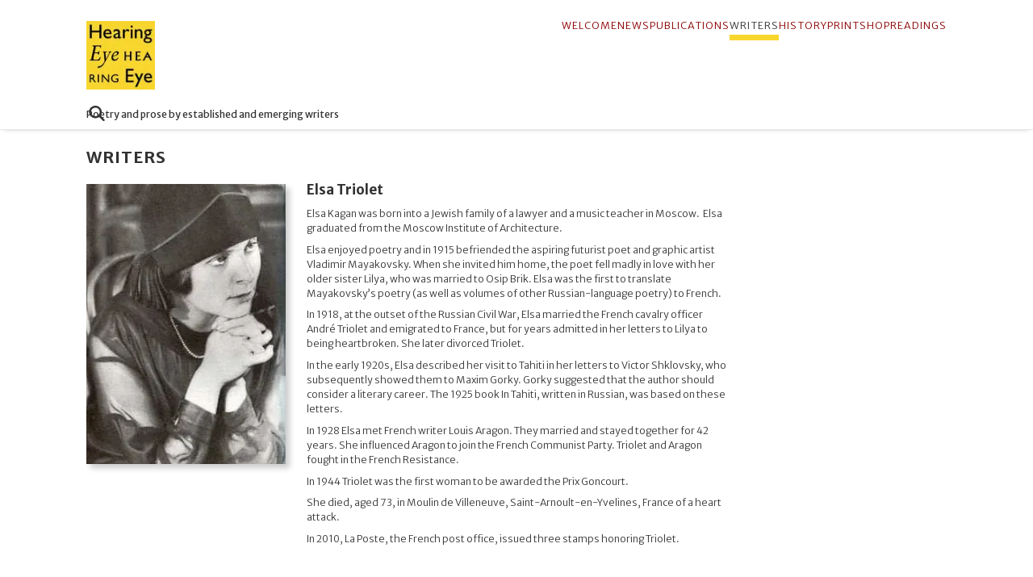

--- FILE ---
content_type: text/html; charset=utf-8
request_url: https://hearingeye.org/writers/elsa-triolet
body_size: 7901
content:
<!DOCTYPE html><html lang="en"><head><meta charSet="utf-8"/><meta name="viewport" content="width=device-width, initial-scale=1"/><link rel="preload" href="/_next/static/media/44719ea4f749e993-s.p.woff2" as="font" crossorigin="" type="font/woff2"/><link rel="stylesheet" href="/_next/static/css/ef24f96b640efc4b.css" data-precedence="next"/><link rel="preload" as="script" fetchPriority="low" href="/_next/static/chunks/webpack-effb418b4690d0fa.js"/><script src="/_next/static/chunks/1705473d-b1a6b41bec90d4a3.js" async=""></script><script src="/_next/static/chunks/659-dc6cb35057558135.js" async=""></script><script src="/_next/static/chunks/main-app-daa9ce02dbcd65b1.js" async=""></script><script src="/_next/static/chunks/ab192eb5-ad4bde8c97fce77a.js" async=""></script><script src="/_next/static/chunks/277-7348a13c43a1b59a.js" async=""></script><script src="/_next/static/chunks/285-f806b08d9e6010e6.js" async=""></script><script src="/_next/static/chunks/416-aee40e345046e7f0.js" async=""></script><script src="/_next/static/chunks/app/layout-38467e431c935655.js" async=""></script><script src="/_next/static/chunks/app/writers/%5Bwriter%5D/page-ec717c9163d3202f.js" async=""></script><meta name="next-size-adjust" content=""/><title>Hearing Eye  Writer: Elsa Triolet</title><meta name="description" content="Elsa Kagan was born into a Jewish family of a lawyer and a music teacher in Moscow.  Elsa graduat ..."/><meta name="keywords" content="Elsa Triolet,Writer"/><meta property="og:title" content="Elsa Triolet"/><meta property="og:description" content="Elsa Kagan was born into a Jewish family of a lawyer and a music teacher in Moscow.  Elsa graduat ..."/><meta property="og:url" content="https://hearingeye.org/writers/elsa-triolet/"/><meta property="og:image" content="https://wp.hearingeye.org/wp-content/uploads/2014/09/220px-Elsa-triolet-1925.jpg"/><meta property="og:type" content="article"/><meta name="twitter:card" content="summary_medium_image"/><meta name="twitter:title" content="Elsa Triolet"/><meta name="twitter:description" content="Elsa Triolet"/><meta name="twitter:image" content="https://wp.hearingeye.org/wp-content/uploads/2014/09/220px-Elsa-triolet-1925.jpg"/><link rel="icon" href="/favicon.ico" type="image/x-icon" sizes="16x16"/><script src="/_next/static/chunks/polyfills-42372ed130431b0a.js" noModule=""></script></head><body class="w-full bg-white __className_afa4e2 font-light text-body"><div hidden=""><!--$--><!--/$--></div><div class="container pt-4 md:pt-5 relative mx-auto grid w-full grid-cols-12 bg-white"><header class="col-span-12 grid grid-cols-12 h-[130px] md:h-[135px] w-full relative border-b shadow-[0_4px_5px_-5px_rgba(0,0,0,0.3)] mb-5 px-4 md:px-5 lg:px-0"><div class="grid col-span-12 grid-cols-12 lg:col-span-10 lg:col-start-2 relative"><nav class="col-span-12 grid grid-cols-12 z-50 w-full"><div class="col-span-12 md:col-span-2 grid md:block"><a class="block w-[85px] h-[85px]" href="https://hearingeye.org/"><img alt="Hearing Eye&#x27;" loading="lazy" width="85" height="85" decoding="async" data-nimg="1" style="color:transparent" srcSet="/_next/image?url=%2F_next%2Fstatic%2Fmedia%2Flogo.22955fd9.jpg&amp;w=96&amp;q=75 1x, /_next/image?url=%2F_next%2Fstatic%2Fmedia%2Flogo.22955fd9.jpg&amp;w=256&amp;q=75 2x" src="/_next/image?url=%2F_next%2Fstatic%2Fmedia%2Flogo.22955fd9.jpg&amp;w=256&amp;q=75"/></a></div><ul class="z-30 hidden col-span-12 md:col-span-10
			md:flex items-start justify-end gap-[20px] lg:gap-x-5"><li class="md:z-30 mb-2 md:mb-0 relative justify-center align-baseline text-center capitalize transition-opacity false"><a data-link="link" class="align-bottom text-[1.2rem] md:text-[0.8rem] lg:text-[0.9rem] -top-[3px] relative tracking-[1px] uppercase hover:text-body mb-2 pb-[5px] md:pb-1 text-theme hover:text-body" href="/">welcome</a></li><li class="md:z-30 mb-2 md:mb-0 relative justify-center align-baseline text-center capitalize transition-opacity false"><a data-link="link" class="align-bottom text-[1.2rem] md:text-[0.8rem] lg:text-[0.9rem] -top-[3px] relative tracking-[1px] uppercase hover:text-body mb-2 pb-[5px] md:pb-1 text-theme hover:text-body" href="/news">news</a></li><li class="md:z-30 mb-2 md:mb-0 relative justify-center align-baseline text-center capitalize transition-opacity false"><a data-link="link" class="align-bottom text-[1.2rem] md:text-[0.8rem] lg:text-[0.9rem] -top-[3px] relative tracking-[1px] uppercase hover:text-body mb-2 pb-[5px] md:pb-1 text-theme hover:text-body" href="/publications">publications</a></li><li class="md:z-30 mb-2 md:mb-0 relative justify-center align-baseline text-center capitalize transition-opacity false"><a data-link="link" class="align-bottom text-[1.2rem] md:text-[0.8rem] lg:text-[0.9rem] -top-[3px] relative tracking-[1px] uppercase hover:text-body mb-2 pb-[5px] md:pb-1 text-body border-b-[5px] md:border-b-[7px] border-b-active hover:text-body" href="/writers">writers</a></li><li class="md:z-30 mb-2 md:mb-0 relative justify-center align-baseline text-center capitalize transition-opacity false"><a data-link="link" class="align-bottom text-[1.2rem] md:text-[0.8rem] lg:text-[0.9rem] -top-[3px] relative tracking-[1px] uppercase hover:text-body mb-2 pb-[5px] md:pb-1 text-theme hover:text-body" href="/history">history</a></li><li class="md:z-30 mb-2 md:mb-0 relative justify-center align-baseline text-center capitalize transition-opacity false"><a data-link="link" class="align-bottom text-[1.2rem] md:text-[0.8rem] lg:text-[0.9rem] -top-[3px] relative tracking-[1px] uppercase hover:text-body mb-2 pb-[5px] md:pb-1 text-theme hover:text-body" href="/printshop">printshop</a></li><li class="md:z-30 mb-2 md:mb-0 relative justify-center align-baseline text-center capitalize transition-opacity false"><a data-link="link" class="align-bottom text-[1.2rem] md:text-[0.8rem] lg:text-[0.9rem] -top-[3px] relative tracking-[1px] uppercase hover:text-body mb-2 pb-[5px] md:pb-1 text-theme hover:text-body" href="/torriano-readings">readings</a></li></ul></nav><svg aria-hidden="true" focusable="false" data-prefix="fas" data-icon="magnifying-glass" class="svg-inline--fa fa-magnifying-glass absolute top-[0px] end-[30px] md:top-auto md:bottom-[10px] md:end-[0px] z-50 font-bold cursor-pointer text-[1.4rem] w-5" role="img" xmlns="http://www.w3.org/2000/svg" viewBox="0 0 512 512"><path fill="currentColor" d="M416 208c0 45.9-14.9 88.3-40 122.7L502.6 457.4c12.5 12.5 12.5 32.8 0 45.3s-32.8 12.5-45.3 0L330.7 376c-34.4 25.2-76.8 40-122.7 40C93.1 416 0 322.9 0 208S93.1 0 208 0S416 93.1 416 208zM208 352a144 144 0 1 0 0-288 144 144 0 1 0 0 288z"></path></svg><dialog data-id="navbarSearchModal" class="rounded z-50 bg-white backdrop:backdrop-blur-sm shadow-lg shadow-gray-500/20 w-[400px] h-[300px] md:w-[540px] md:h-[500px] p-5"><search class="md:w-[500px]"><form id="searchForm" class="z-20 relative w-full md:w-[500px] mb-3"><input class="ease-in border px-3 text-gray-800 w-full md:w-[500px] origin-center rounded flex row h-[40px]" type="search" placeholder="Search" name="searchString"/><button type="submit" class="absolute top-[7px] end-2 px-0 bg-transparent text-black rounded"><svg aria-hidden="true" focusable="false" data-prefix="fas" data-icon="magnifying-glass" class="svg-inline--fa fa-magnifying-glass text-black text-[1.6rem] font-bold cursor-pointer block" role="img" xmlns="http://www.w3.org/2000/svg" viewBox="0 0 512 512"><path fill="currentColor" d="M416 208c0 45.9-14.9 88.3-40 122.7L502.6 457.4c12.5 12.5 12.5 32.8 0 45.3s-32.8 12.5-45.3 0L330.7 376c-34.4 25.2-76.8 40-122.7 40C93.1 416 0 322.9 0 208S93.1 0 208 0S416 93.1 416 208zM208 352a144 144 0 1 0 0-288 144 144 0 1 0 0 288z"></path></svg></button></form><section class=""><header class="bg-white mb-3 border-b"></header><section class="col-span-12"><!--$--><!--/$--></section></section></search><form method="dialog"><button class="bg-blue-300 p-1 rounded">Close</button></form></dialog><svg aria-hidden="true" focusable="false" data-prefix="fas" data-icon="bars" class="svg-inline--fa fa-bars absolute z-50 end-[0px] md:!hidden text-black text-[1.8rem] -top-[3px]" role="img" xmlns="http://www.w3.org/2000/svg" viewBox="0 0 448 512"><path fill="currentColor" d="M0 96C0 78.3 14.3 64 32 64l384 0c17.7 0 32 14.3 32 32s-14.3 32-32 32L32 128C14.3 128 0 113.7 0 96zM0 256c0-17.7 14.3-32 32-32l384 0c17.7 0 32 14.3 32 32s-14.3 32-32 32L32 288c-17.7 0-32-14.3-32-32zM448 416c0 17.7-14.3 32-32 32L32 448c-17.7 0-32-14.3-32-32s14.3-32 32-32l384 0c17.7 0 32 14.3 32 32z"></path></svg><dialog data-id="navModal" class="rounded z-50 bg-white backdrop:backdrop-blur-sm shadow-lg shadow-gray-500/20 w-[400px] h-[350px] p-5"><form class="flex justify-end mb-5" method="dialog"><button class="p-0 leading-tight"><svg aria-hidden="true" focusable="false" data-prefix="fas" data-icon="xmark" class="svg-inline--fa fa-xmark text-[1.9rem] top-3 absolute end-3" role="img" xmlns="http://www.w3.org/2000/svg" viewBox="0 0 384 512"><path fill="currentColor" d="M342.6 150.6c12.5-12.5 12.5-32.8 0-45.3s-32.8-12.5-45.3 0L192 210.7 86.6 105.4c-12.5-12.5-32.8-12.5-45.3 0s-12.5 32.8 0 45.3L146.7 256 41.4 361.4c-12.5 12.5-12.5 32.8 0 45.3s32.8 12.5 45.3 0L192 301.3 297.4 406.6c12.5 12.5 32.8 12.5 45.3 0s12.5-32.8 0-45.3L237.3 256 342.6 150.6z"></path></svg></button></form><ul><li class="md:z-30 mb-2 md:mb-0 relative justify-center align-baseline text-center capitalize transition-opacity false"><a data-link="link" class="align-bottom text-[1.2rem] md:text-[0.8rem] lg:text-[0.9rem] -top-[3px] relative tracking-[1px] uppercase hover:text-body mb-2 pb-[5px] md:pb-1 text-theme hover:text-body" href="/">welcome</a></li><li class="md:z-30 mb-2 md:mb-0 relative justify-center align-baseline text-center capitalize transition-opacity false"><a data-link="link" class="align-bottom text-[1.2rem] md:text-[0.8rem] lg:text-[0.9rem] -top-[3px] relative tracking-[1px] uppercase hover:text-body mb-2 pb-[5px] md:pb-1 text-theme hover:text-body" href="/news">news</a></li><li class="md:z-30 mb-2 md:mb-0 relative justify-center align-baseline text-center capitalize transition-opacity false"><a data-link="link" class="align-bottom text-[1.2rem] md:text-[0.8rem] lg:text-[0.9rem] -top-[3px] relative tracking-[1px] uppercase hover:text-body mb-2 pb-[5px] md:pb-1 text-theme hover:text-body" href="/publications">publications</a></li><li class="md:z-30 mb-2 md:mb-0 relative justify-center align-baseline text-center capitalize transition-opacity false"><a data-link="link" class="align-bottom text-[1.2rem] md:text-[0.8rem] lg:text-[0.9rem] -top-[3px] relative tracking-[1px] uppercase hover:text-body mb-2 pb-[5px] md:pb-1 text-body border-b-[5px] md:border-b-[7px] border-b-active hover:text-body" href="/writers">writers</a></li><li class="md:z-30 mb-2 md:mb-0 relative justify-center align-baseline text-center capitalize transition-opacity false"><a data-link="link" class="align-bottom text-[1.2rem] md:text-[0.8rem] lg:text-[0.9rem] -top-[3px] relative tracking-[1px] uppercase hover:text-body mb-2 pb-[5px] md:pb-1 text-theme hover:text-body" href="/history">history</a></li><li class="md:z-30 mb-2 md:mb-0 relative justify-center align-baseline text-center capitalize transition-opacity false"><a data-link="link" class="align-bottom text-[1.2rem] md:text-[0.8rem] lg:text-[0.9rem] -top-[3px] relative tracking-[1px] uppercase hover:text-body mb-2 pb-[5px] md:pb-1 text-theme hover:text-body" href="/printshop">printshop</a></li><li class="md:z-30 mb-2 md:mb-0 relative justify-center align-baseline text-center capitalize transition-opacity false"><a data-link="link" class="align-bottom text-[1.2rem] md:text-[0.8rem] lg:text-[0.9rem] -top-[3px] relative tracking-[1px] uppercase hover:text-body mb-2 pb-[5px] md:pb-1 text-theme hover:text-body" href="/torriano-readings">readings</a></li></ul></dialog><div class="col-span-12 grid justify-end px-0 grid-cols-12 m-0 pb-2 items-end mb-1"><span class="text-[10px] md:text-sm font-normal col-span-11">Poetry and prose by established and emerging writers</span></div></div></header><!--$--><!--$?--><template id="B:0"></template><main class="rounded w-full col-span-12 lg:col-span-8 lg:col-start-2 grid grid-cols-12 gap-x-7 px-5 lg:px-0"><header class="rounded col-span-12 h-[50px] bg-gray-200 mb-3"></header><aside class="rounded col-span-3 bg-gray-200 h-[150px]"></aside><section class="rounded col-span-9 mb-16 gap-5 relative min-h-[500px]"><header class="rounded col-span-12 relative mb-3 bg-gray-200 h-[50px]"></header><div class="rounded col-span-12 h-[400px] bg-gray-200 p-2"></div></section></main><!--/$--><!--$--><!--/$--><!--/$--><footer class="col-span-12 grid grid-cols-12 py-5 text-sm xl:px-0 px-4 md:px-5 w-full border-t-2"><section class="col-span-12 grid md:grid-cols-4 lg:col-span-10 lg:col-start-2 gap-x-[30px] "><div class="col-span-1 md:mb-5"><h3 class="uppercase font-normal">Enquiries</h3><p class="block"><span class="pe-2">Contact</span><a href="/contact">Hearing Eye</a></p></div><div class="col-span-1 md:mb-5"><h3 class="uppercase font-normal">Buying</h3><p class="block"><span class="pe-2">Buy at</span><a href="https://www.centralbooks.com/publishers">Central Books</a></p></div><div class="col-span-1 md:mb-5"><h3 class="uppercase font-normal">Seeing</h3><p class="block"><span class="pe-2">Visit</span><a href="https://torriano.org">Torriano Meeting House</a></p></div><div class="col-span-1 md:mb-5"><h3 class="uppercase font-normal">Updates</h3><p class="block"><span class="pe-2">Facebook</span><a href="https://www.facebook.com/hearingeyepoetry"></a></p></div></section><section class="col-span-12 lg:col-start-2 text-xs">©<!-- -->2025<a class="text-gray-600 ps-2 mb-3 inline-block" href="https://hearingeye.org/">Hearing Eye&#x27;</a><span class="block text-[8px]">Website by<!-- --> <a class="ms-1 text-[8px]" href="https://jacobdaniel.co.uk/">Jacob Daniel</a></span></section></footer></div><script>requestAnimationFrame(function(){$RT=performance.now()});</script><script src="/_next/static/chunks/webpack-effb418b4690d0fa.js" id="_R_" async=""></script><div hidden id="S:0"><main class="w-full col-span-12 lg:col-span-10 lg:col-start-2 grid grid-cols-12 gap-x-7 gap-5 px-4 md:px-5 lg:px-0"><header class="col-span-12 flex items-baseline items-end"><h1 class="text-[20px] inline font-bold uppercase tracking-[1px] col-span-3 leading-[1rem]">Writers</h1></header><section class="col-span-12 grid grid-cols-12 gap-5 pb-10 md:pb-0 border-b md:min-h-[300px] lg:min-h-[400px]"><div class="hidden md:block col-span-3"><img alt="Elsa Triolet" loading="lazy" width="250" height="150" decoding="async" data-nimg="1" class="mx-auto 
				
				shadow-[5px_5px_7px_rgba(0,0,0,0.2)] mb-3" style="color:transparent;object-fit:contain;width:100%;height:auto;background-size:contain;background-position:50% 50%;background-repeat:no-repeat;background-image:url(&quot;data:image/svg+xml;charset=utf-8,%3Csvg xmlns=&#x27;http://www.w3.org/2000/svg&#x27; viewBox=&#x27;0 0 250 150&#x27;%3E%3Cfilter id=&#x27;b&#x27; color-interpolation-filters=&#x27;sRGB&#x27;%3E%3CfeGaussianBlur stdDeviation=&#x27;20&#x27;/%3E%3CfeColorMatrix values=&#x27;1 0 0 0 0 0 1 0 0 0 0 0 1 0 0 0 0 0 100 -1&#x27; result=&#x27;s&#x27;/%3E%3CfeFlood x=&#x27;0&#x27; y=&#x27;0&#x27; width=&#x27;100%25&#x27; height=&#x27;100%25&#x27;/%3E%3CfeComposite operator=&#x27;out&#x27; in=&#x27;s&#x27;/%3E%3CfeComposite in2=&#x27;SourceGraphic&#x27;/%3E%3CfeGaussianBlur stdDeviation=&#x27;20&#x27;/%3E%3C/filter%3E%3Cimage width=&#x27;100%25&#x27; height=&#x27;100%25&#x27; x=&#x27;0&#x27; y=&#x27;0&#x27; preserveAspectRatio=&#x27;none&#x27; style=&#x27;filter: url(%23b);&#x27; href=&#x27;[data-uri]&#x27;/%3E%3C/svg%3E&quot;)" sizes="100vw" srcSet="/_next/image?url=https%3A%2F%2Fwp.hearingeye.org%2Fwp-content%2Fuploads%2F2014%2F09%2F220px-Elsa-triolet-1925.jpg&amp;w=640&amp;q=75 640w, /_next/image?url=https%3A%2F%2Fwp.hearingeye.org%2Fwp-content%2Fuploads%2F2014%2F09%2F220px-Elsa-triolet-1925.jpg&amp;w=750&amp;q=75 750w, /_next/image?url=https%3A%2F%2Fwp.hearingeye.org%2Fwp-content%2Fuploads%2F2014%2F09%2F220px-Elsa-triolet-1925.jpg&amp;w=828&amp;q=75 828w, /_next/image?url=https%3A%2F%2Fwp.hearingeye.org%2Fwp-content%2Fuploads%2F2014%2F09%2F220px-Elsa-triolet-1925.jpg&amp;w=1080&amp;q=75 1080w, /_next/image?url=https%3A%2F%2Fwp.hearingeye.org%2Fwp-content%2Fuploads%2F2014%2F09%2F220px-Elsa-triolet-1925.jpg&amp;w=1200&amp;q=75 1200w, /_next/image?url=https%3A%2F%2Fwp.hearingeye.org%2Fwp-content%2Fuploads%2F2014%2F09%2F220px-Elsa-triolet-1925.jpg&amp;w=1920&amp;q=75 1920w, /_next/image?url=https%3A%2F%2Fwp.hearingeye.org%2Fwp-content%2Fuploads%2F2014%2F09%2F220px-Elsa-triolet-1925.jpg&amp;w=2048&amp;q=75 2048w, /_next/image?url=https%3A%2F%2Fwp.hearingeye.org%2Fwp-content%2Fuploads%2F2014%2F09%2F220px-Elsa-triolet-1925.jpg&amp;w=3840&amp;q=75 3840w" src="/_next/image?url=https%3A%2F%2Fwp.hearingeye.org%2Fwp-content%2Fuploads%2F2014%2F09%2F220px-Elsa-triolet-1925.jpg&amp;w=3840&amp;q=75"/></div><div class="before:w-[150px] md:before:w-[0px] md:before:mr-0 col-span-12 md:col-span-9 lg:col-span-6 lg:mb-10 gap-5 relative"><h2 class="leading-[1rem]">Elsa Triolet</h2><div class="float-left md:hidden w-[150px] md:w-[200px] lg:w-[250px] pe-[20px] md:pb-[7px] pt-[5px] ps-[2px]"><img alt="Elsa Triolet" loading="lazy" width="250" height="150" decoding="async" data-nimg="1" class="mx-auto 
				
				shadow-[5px_5px_7px_rgba(0,0,0,0.2)] mb-3" style="color:transparent;object-fit:contain;width:100%;height:auto;background-size:contain;background-position:50% 50%;background-repeat:no-repeat;background-image:url(&quot;data:image/svg+xml;charset=utf-8,%3Csvg xmlns=&#x27;http://www.w3.org/2000/svg&#x27; viewBox=&#x27;0 0 250 150&#x27;%3E%3Cfilter id=&#x27;b&#x27; color-interpolation-filters=&#x27;sRGB&#x27;%3E%3CfeGaussianBlur stdDeviation=&#x27;20&#x27;/%3E%3CfeColorMatrix values=&#x27;1 0 0 0 0 0 1 0 0 0 0 0 1 0 0 0 0 0 100 -1&#x27; result=&#x27;s&#x27;/%3E%3CfeFlood x=&#x27;0&#x27; y=&#x27;0&#x27; width=&#x27;100%25&#x27; height=&#x27;100%25&#x27;/%3E%3CfeComposite operator=&#x27;out&#x27; in=&#x27;s&#x27;/%3E%3CfeComposite in2=&#x27;SourceGraphic&#x27;/%3E%3CfeGaussianBlur stdDeviation=&#x27;20&#x27;/%3E%3C/filter%3E%3Cimage width=&#x27;100%25&#x27; height=&#x27;100%25&#x27; x=&#x27;0&#x27; y=&#x27;0&#x27; preserveAspectRatio=&#x27;none&#x27; style=&#x27;filter: url(%23b);&#x27; href=&#x27;[data-uri]&#x27;/%3E%3C/svg%3E&quot;)" sizes="100vw" srcSet="/_next/image?url=https%3A%2F%2Fwp.hearingeye.org%2Fwp-content%2Fuploads%2F2014%2F09%2F220px-Elsa-triolet-1925.jpg&amp;w=640&amp;q=75 640w, /_next/image?url=https%3A%2F%2Fwp.hearingeye.org%2Fwp-content%2Fuploads%2F2014%2F09%2F220px-Elsa-triolet-1925.jpg&amp;w=750&amp;q=75 750w, /_next/image?url=https%3A%2F%2Fwp.hearingeye.org%2Fwp-content%2Fuploads%2F2014%2F09%2F220px-Elsa-triolet-1925.jpg&amp;w=828&amp;q=75 828w, /_next/image?url=https%3A%2F%2Fwp.hearingeye.org%2Fwp-content%2Fuploads%2F2014%2F09%2F220px-Elsa-triolet-1925.jpg&amp;w=1080&amp;q=75 1080w, /_next/image?url=https%3A%2F%2Fwp.hearingeye.org%2Fwp-content%2Fuploads%2F2014%2F09%2F220px-Elsa-triolet-1925.jpg&amp;w=1200&amp;q=75 1200w, /_next/image?url=https%3A%2F%2Fwp.hearingeye.org%2Fwp-content%2Fuploads%2F2014%2F09%2F220px-Elsa-triolet-1925.jpg&amp;w=1920&amp;q=75 1920w, /_next/image?url=https%3A%2F%2Fwp.hearingeye.org%2Fwp-content%2Fuploads%2F2014%2F09%2F220px-Elsa-triolet-1925.jpg&amp;w=2048&amp;q=75 2048w, /_next/image?url=https%3A%2F%2Fwp.hearingeye.org%2Fwp-content%2Fuploads%2F2014%2F09%2F220px-Elsa-triolet-1925.jpg&amp;w=3840&amp;q=75 3840w" src="/_next/image?url=https%3A%2F%2Fwp.hearingeye.org%2Fwp-content%2Fuploads%2F2014%2F09%2F220px-Elsa-triolet-1925.jpg&amp;w=3840&amp;q=75"/></div><div class="mb-5"><p>Elsa Kagan was born into a Jewish family of a lawyer and a music teacher in Moscow.  Elsa graduated from the Moscow Institute of Architecture.</p>
<p>Elsa enjoyed poetry and in 1915 befriended the aspiring futurist poet and graphic artist Vladimir Mayakovsky. When she invited him home, the poet fell madly in love with her older sister Lilya, who was married to Osip Brik. Elsa was the first to translate Mayakovsky&#8217;s poetry (as well as volumes of other Russian-language poetry) to French.</p>
<p>In 1918, at the outset of the Russian Civil War, Elsa married the French cavalry officer André Triolet and emigrated to France, but for years admitted in her letters to Lilya to being heartbroken. She later divorced Triolet.</p>
<p>In the early 1920s, Elsa described her visit to Tahiti in her letters to Victor Shklovsky, who subsequently showed them to Maxim Gorky. Gorky suggested that the author should consider a literary career. The 1925 book In Tahiti, written in Russian, was based on these letters.</p>
<p>In 1928 Elsa met French writer Louis Aragon. They married and stayed together for 42 years. She influenced Aragon to join the French Communist Party. Triolet and Aragon fought in the French Resistance.</p>
<p>In 1944 Triolet was the first woman to be awarded the Prix Goncourt.</p>
<p>She died, aged 73, in Moulin de Villeneuve, Saint-Arnoult-en-Yvelines, France of a heart attack.</p>
<p>In 2010, La Poste, the French post office, issued three stamps honoring Triolet.</p>
</div><h2 class="mb-1 hidden">Reviews</h2><div class="col-span-12 mb-3"><h3 class="font-bold"></h3><p class="italic"></p></div></div></section><section class="grid gap-5 col-span-12 w-full mb-16"><div class="relative flex flex-col w-full col-span-12"><div class="columns-2 xs:columns-3 md:grid md:grid-cols-5 gap-x-5 md:gap-x-10 [column-fill:_balance] box-border mx-auto before:box-inherit after:box-inherit w-full"><figure class="break-inside-avoid mb-6 col-span-1"><a class="pointer z-30 relative" href="https://hearingeye.org/publications/mayakovsky/"><img alt="Mayakovsky, Russian Poet. A Memoir" loading="lazy" width="0" height="0" decoding="async" data-nimg="1" class="mx-auto 
				
				shadow-[5px_5px_7px_rgba(0,0,0,0.2)] mb-5" style="color:transparent;object-fit:contain;width:100%;height:auto;background-size:contain;background-position:50% 50%;background-repeat:no-repeat;background-image:url(&quot;data:image/svg+xml;charset=utf-8,%3Csvg xmlns=&#x27;http://www.w3.org/2000/svg&#x27; %3E%3Cfilter id=&#x27;b&#x27; color-interpolation-filters=&#x27;sRGB&#x27;%3E%3CfeGaussianBlur stdDeviation=&#x27;20&#x27;/%3E%3CfeColorMatrix values=&#x27;1 0 0 0 0 0 1 0 0 0 0 0 1 0 0 0 0 0 100 -1&#x27; result=&#x27;s&#x27;/%3E%3CfeFlood x=&#x27;0&#x27; y=&#x27;0&#x27; width=&#x27;100%25&#x27; height=&#x27;100%25&#x27;/%3E%3CfeComposite operator=&#x27;out&#x27; in=&#x27;s&#x27;/%3E%3CfeComposite in2=&#x27;SourceGraphic&#x27;/%3E%3CfeGaussianBlur stdDeviation=&#x27;20&#x27;/%3E%3C/filter%3E%3Cimage width=&#x27;100%25&#x27; height=&#x27;100%25&#x27; x=&#x27;0&#x27; y=&#x27;0&#x27; preserveAspectRatio=&#x27;xMidYMid&#x27; style=&#x27;filter: url(%23b);&#x27; href=&#x27;[data-uri]&#x27;/%3E%3C/svg%3E&quot;)" sizes="100vw" srcSet="/_next/image?url=https%3A%2F%2Fwp.hearingeye.org%2Fwp-content%2Fuploads%2F2014%2F08%2Ftriolet_mayakovsky-e1412205318887.jpg&amp;w=640&amp;q=75 640w, /_next/image?url=https%3A%2F%2Fwp.hearingeye.org%2Fwp-content%2Fuploads%2F2014%2F08%2Ftriolet_mayakovsky-e1412205318887.jpg&amp;w=750&amp;q=75 750w, /_next/image?url=https%3A%2F%2Fwp.hearingeye.org%2Fwp-content%2Fuploads%2F2014%2F08%2Ftriolet_mayakovsky-e1412205318887.jpg&amp;w=828&amp;q=75 828w, /_next/image?url=https%3A%2F%2Fwp.hearingeye.org%2Fwp-content%2Fuploads%2F2014%2F08%2Ftriolet_mayakovsky-e1412205318887.jpg&amp;w=1080&amp;q=75 1080w, /_next/image?url=https%3A%2F%2Fwp.hearingeye.org%2Fwp-content%2Fuploads%2F2014%2F08%2Ftriolet_mayakovsky-e1412205318887.jpg&amp;w=1200&amp;q=75 1200w, /_next/image?url=https%3A%2F%2Fwp.hearingeye.org%2Fwp-content%2Fuploads%2F2014%2F08%2Ftriolet_mayakovsky-e1412205318887.jpg&amp;w=1920&amp;q=75 1920w, /_next/image?url=https%3A%2F%2Fwp.hearingeye.org%2Fwp-content%2Fuploads%2F2014%2F08%2Ftriolet_mayakovsky-e1412205318887.jpg&amp;w=2048&amp;q=75 2048w, /_next/image?url=https%3A%2F%2Fwp.hearingeye.org%2Fwp-content%2Fuploads%2F2014%2F08%2Ftriolet_mayakovsky-e1412205318887.jpg&amp;w=3840&amp;q=75 3840w" src="/_next/image?url=https%3A%2F%2Fwp.hearingeye.org%2Fwp-content%2Fuploads%2F2014%2F08%2Ftriolet_mayakovsky-e1412205318887.jpg&amp;w=3840&amp;q=75"/></a><figcaption class="flex flex-col"><a class="pointer z-30 text-xs font-bold" href="https://hearingeye.org/publications/mayakovsky/">Mayakovsky, Russian Poet. A Memoir</a><p class="mb-0 text-xs">Elsa Triolet<!-- --> <span class="capitalize text-xs hidden">(<!-- -->writer<!-- -->)<!-- --> </span><br/>£<!-- -->8.95</p></figcaption></figure></div></div></section></main></div><script>$RB=[];$RV=function(a){$RT=performance.now();for(var b=0;b<a.length;b+=2){var c=a[b],e=a[b+1];null!==e.parentNode&&e.parentNode.removeChild(e);var f=c.parentNode;if(f){var g=c.previousSibling,h=0;do{if(c&&8===c.nodeType){var d=c.data;if("/$"===d||"/&"===d)if(0===h)break;else h--;else"$"!==d&&"$?"!==d&&"$~"!==d&&"$!"!==d&&"&"!==d||h++}d=c.nextSibling;f.removeChild(c);c=d}while(c);for(;e.firstChild;)f.insertBefore(e.firstChild,c);g.data="$";g._reactRetry&&requestAnimationFrame(g._reactRetry)}}a.length=0};
$RC=function(a,b){if(b=document.getElementById(b))(a=document.getElementById(a))?(a.previousSibling.data="$~",$RB.push(a,b),2===$RB.length&&("number"!==typeof $RT?requestAnimationFrame($RV.bind(null,$RB)):(a=performance.now(),setTimeout($RV.bind(null,$RB),2300>a&&2E3<a?2300-a:$RT+300-a)))):b.parentNode.removeChild(b)};$RC("B:0","S:0")</script><script>(self.__next_f=self.__next_f||[]).push([0])</script><script>self.__next_f.push([1,"1:\"$Sreact.fragment\"\n3:I[8356,[],\"\"]\n4:I[9362,[],\"\"]\n6:I[7937,[],\"OutletBoundary\"]\n8:I[4524,[],\"AsyncMetadataOutlet\"]\na:I[7937,[],\"ViewportBoundary\"]\nc:I[7937,[],\"MetadataBoundary\"]\nd:\"$Sreact.suspense\"\nf:I[928,[],\"\"]\n:HL[\"/_next/static/media/44719ea4f749e993-s.p.woff2\",\"font\",{\"crossOrigin\":\"\",\"type\":\"font/woff2\"}]\n:HL[\"/_next/static/css/ef24f96b640efc4b.css\",\"style\"]\n"])</script><script>self.__next_f.push([1,"0:{\"P\":null,\"b\":\"uNm3yfAQA1nkqMp9UG1VB\",\"p\":\"\",\"c\":[\"\",\"writers\",\"elsa-triolet\"],\"i\":false,\"f\":[[[\"\",{\"children\":[\"writers\",{\"children\":[[\"writer\",\"elsa-triolet\",\"d\"],{\"children\":[\"__PAGE__\",{}]}]}]},\"$undefined\",\"$undefined\",true],[\"\",[\"$\",\"$1\",\"c\",{\"children\":[[[\"$\",\"link\",\"0\",{\"rel\":\"stylesheet\",\"href\":\"/_next/static/css/ef24f96b640efc4b.css\",\"precedence\":\"next\",\"crossOrigin\":\"$undefined\",\"nonce\":\"$undefined\"}]],\"$L2\"]}],{\"children\":[\"writers\",[\"$\",\"$1\",\"c\",{\"children\":[null,[\"$\",\"$L3\",null,{\"parallelRouterKey\":\"children\",\"error\":\"$undefined\",\"errorStyles\":\"$undefined\",\"errorScripts\":\"$undefined\",\"template\":[\"$\",\"$L4\",null,{}],\"templateStyles\":\"$undefined\",\"templateScripts\":\"$undefined\",\"notFound\":\"$undefined\",\"forbidden\":\"$undefined\",\"unauthorized\":\"$undefined\"}]]}],{\"children\":[[\"writer\",\"elsa-triolet\",\"d\"],[\"$\",\"$1\",\"c\",{\"children\":[null,[\"$\",\"$L3\",null,{\"parallelRouterKey\":\"children\",\"error\":\"$undefined\",\"errorStyles\":\"$undefined\",\"errorScripts\":\"$undefined\",\"template\":[\"$\",\"$L4\",null,{}],\"templateStyles\":\"$undefined\",\"templateScripts\":\"$undefined\",\"notFound\":\"$undefined\",\"forbidden\":\"$undefined\",\"unauthorized\":\"$undefined\"}]]}],{\"children\":[\"__PAGE__\",[\"$\",\"$1\",\"c\",{\"children\":[\"$L5\",null,[\"$\",\"$L6\",null,{\"children\":[\"$L7\",[\"$\",\"$L8\",null,{\"promise\":\"$@9\"}]]}]]}],{},null,false]},[[\"$\",\"main\",\"l\",{\"className\":\"rounded w-full col-span-12 lg:col-span-8 lg:col-start-2 grid grid-cols-12 gap-x-7 px-5 lg:px-0\",\"children\":[[\"$\",\"header\",null,{\"className\":\"rounded col-span-12 h-[50px] bg-gray-200 mb-3\"}],[\"$\",\"aside\",null,{\"className\":\"rounded col-span-3 bg-gray-200 h-[150px]\"}],[\"$\",\"section\",null,{\"className\":\"rounded col-span-9 mb-16 gap-5 relative min-h-[500px]\",\"children\":[[\"$\",\"header\",null,{\"className\":\"rounded col-span-12 relative mb-3 bg-gray-200 h-[50px]\"}],[\"$\",\"div\",null,{\"className\":\"rounded col-span-12 h-[400px] bg-gray-200 p-2\"}]]}]]}],[],[]],false]},null,false]},null,false],[\"$\",\"$1\",\"h\",{\"children\":[null,[[\"$\",\"$La\",null,{\"children\":\"$Lb\"}],[\"$\",\"meta\",null,{\"name\":\"next-size-adjust\",\"content\":\"\"}]],[\"$\",\"$Lc\",null,{\"children\":[\"$\",\"div\",null,{\"hidden\":true,\"children\":[\"$\",\"$d\",null,{\"fallback\":null,\"children\":\"$Le\"}]}]}]]}],false]],\"m\":\"$undefined\",\"G\":[\"$f\",[]],\"s\":false,\"S\":true}\n"])</script><script>self.__next_f.push([1,"b:[[\"$\",\"meta\",\"0\",{\"charSet\":\"utf-8\"}],[\"$\",\"meta\",\"1\",{\"name\":\"viewport\",\"content\":\"width=device-width, initial-scale=1\"}]]\n7:null\n"])</script><script>self.__next_f.push([1,"10:I[6260,[],\"IconMark\"]\n"])</script><script>self.__next_f.push([1,"9:{\"metadata\":[[\"$\",\"title\",\"0\",{\"children\":\"Hearing Eye  Writer: Elsa Triolet\"}],[\"$\",\"meta\",\"1\",{\"name\":\"description\",\"content\":\"Elsa Kagan was born into a Jewish family of a lawyer and a music teacher in Moscow.  Elsa graduat ...\"}],[\"$\",\"meta\",\"2\",{\"name\":\"keywords\",\"content\":\"Elsa Triolet,Writer\"}],[\"$\",\"meta\",\"3\",{\"property\":\"og:title\",\"content\":\"Elsa Triolet\"}],[\"$\",\"meta\",\"4\",{\"property\":\"og:description\",\"content\":\"Elsa Kagan was born into a Jewish family of a lawyer and a music teacher in Moscow.  Elsa graduat ...\"}],[\"$\",\"meta\",\"5\",{\"property\":\"og:url\",\"content\":\"https://hearingeye.org/writers/elsa-triolet/\"}],[\"$\",\"meta\",\"6\",{\"property\":\"og:image\",\"content\":\"https://wp.hearingeye.org/wp-content/uploads/2014/09/220px-Elsa-triolet-1925.jpg\"}],[\"$\",\"meta\",\"7\",{\"property\":\"og:type\",\"content\":\"article\"}],[\"$\",\"meta\",\"8\",{\"name\":\"twitter:card\",\"content\":\"summary_medium_image\"}],[\"$\",\"meta\",\"9\",{\"name\":\"twitter:title\",\"content\":\"Elsa Triolet\"}],[\"$\",\"meta\",\"10\",{\"name\":\"twitter:description\",\"content\":\"Elsa Triolet\"}],[\"$\",\"meta\",\"11\",{\"name\":\"twitter:image\",\"content\":\"https://wp.hearingeye.org/wp-content/uploads/2014/09/220px-Elsa-triolet-1925.jpg\"}],[\"$\",\"link\",\"12\",{\"rel\":\"icon\",\"href\":\"/favicon.ico\",\"type\":\"image/x-icon\",\"sizes\":\"16x16\"}],[\"$\",\"$L10\",\"13\",{}]],\"error\":null,\"digest\":\"$undefined\"}\n"])</script><script>self.__next_f.push([1,"e:\"$9:metadata\"\n"])</script><script>self.__next_f.push([1,"2:[\"$\",\"html\",null,{\"lang\":\"en\",\"children\":[\"$\",\"body\",null,{\"className\":\"w-full bg-white __className_afa4e2 font-light text-body\",\"children\":[\"$\",\"div\",null,{\"className\":\"container pt-4 md:pt-5 relative mx-auto grid w-full grid-cols-12 bg-white\",\"children\":[\"$L11\",[\"$\",\"$L3\",null,{\"parallelRouterKey\":\"children\",\"error\":\"$undefined\",\"errorStyles\":\"$undefined\",\"errorScripts\":\"$undefined\",\"template\":[\"$\",\"$L4\",null,{}],\"templateStyles\":\"$undefined\",\"templateScripts\":\"$undefined\",\"notFound\":[[\"$\",\"main\",null,{\"className\":\"grid grid-cols-12 col-span-12 bg-white px-5 md:px-0 pt-5 gap-y-10 w-full\",\"children\":[\"$\",\"section\",null,{\"className\":\"col-span-11 md:col-start-2 px-5 md:px-0 min-h-[500px]\",\"children\":[\"$\",\"h2\",null,{\"children\":\"Page Not Found ...\"}]}]}],[]],\"forbidden\":\"$undefined\",\"unauthorized\":\"$undefined\"}],\"$L12\"]}]}]}]\n"])</script><script>self.__next_f.push([1,"13:I[8361,[\"956\",\"static/chunks/ab192eb5-ad4bde8c97fce77a.js\",\"277\",\"static/chunks/277-7348a13c43a1b59a.js\",\"285\",\"static/chunks/285-f806b08d9e6010e6.js\",\"416\",\"static/chunks/416-aee40e345046e7f0.js\",\"177\",\"static/chunks/app/layout-38467e431c935655.js\"],\"default\"]\n14:I[6477,[\"956\",\"static/chunks/ab192eb5-ad4bde8c97fce77a.js\",\"277\",\"static/chunks/277-7348a13c43a1b59a.js\",\"285\",\"static/chunks/285-f806b08d9e6010e6.js\",\"416\",\"static/chunks/416-aee40e345046e7f0.js\",\"177\",\"static/chunks/app/layout-38467e431c935655.js\"],\"default\"]\n15:I[6959,[\"956\",\"static/chunks/ab192eb5-ad4bde8c97fce77a.js\",\"277\",\"static/chunks/277-7348a13c43a1b59a.js\",\"285\",\"static/chunks/285-f806b08d9e6010e6.js\",\"416\",\"static/chunks/416-aee40e345046e7f0.js\",\"177\",\"static/chunks/app/layout-38467e431c935655.js\"],\"default\"]\n"])</script><script>self.__next_f.push([1,"11:[\"$\",\"header\",null,{\"className\":\"col-span-12 grid grid-cols-12 h-[130px] md:h-[135px] w-full relative border-b shadow-[0_4px_5px_-5px_rgba(0,0,0,0.3)] mb-5 px-4 md:px-5 lg:px-0\",\"children\":[\"$\",\"div\",null,{\"className\":\"grid col-span-12 grid-cols-12 lg:col-span-10 lg:col-start-2 relative\",\"children\":[[\"$\",\"$L13\",null,{\"pages\":[{\"node\":{\"databaseId\":1026,\"label\":\"Welcome\",\"uri\":\"/\"}},{\"node\":{\"databaseId\":999,\"label\":\"News\",\"uri\":\"/news/\"}},{\"node\":{\"databaseId\":1028,\"label\":\"Publications\",\"uri\":\"/publications/\"}},{\"node\":{\"databaseId\":1027,\"label\":\"Writers\",\"uri\":\"/writers/\"}},{\"node\":{\"databaseId\":998,\"label\":\"History\",\"uri\":\"/history/\"}},{\"node\":{\"databaseId\":1029,\"label\":\"Printshop\",\"uri\":\"/printshop/\"}},{\"node\":{\"databaseId\":1030,\"label\":\"Readings\",\"uri\":\"/torriano-readings\"}}]}],[\"$\",\"$L14\",null,{\"id\":\"navbarSearchModal\",\"display\":\"absolute top-[0px] end-[30px] md:top-auto md:bottom-[10px] md:end-[0px]\"}],[\"$\",\"$L15\",null,{\"pages\":\"$11:props:children:props:children:0:props:pages\",\"id\":\"navModal\",\"display\":\"flex md:hidden end-5\"}],[\"$\",\"div\",null,{\"className\":\"col-span-12 grid justify-end px-0 grid-cols-12 m-0 pb-2 items-end mb-1\",\"children\":[\"$\",\"span\",null,{\"className\":\"text-[10px] md:text-sm font-normal col-span-11\",\"children\":\"Poetry and prose by established and emerging writers\"}]}]]}]}]\n"])</script><script>self.__next_f.push([1,"16:I[476,[\"277\",\"static/chunks/277-7348a13c43a1b59a.js\",\"285\",\"static/chunks/285-f806b08d9e6010e6.js\",\"131\",\"static/chunks/app/writers/%5Bwriter%5D/page-ec717c9163d3202f.js\"],\"default\"]\n17:T5da,"])</script><script>self.__next_f.push([1,"\u003cp\u003eElsa Kagan was born into a Jewish family of a lawyer and a music teacher in Moscow.  Elsa graduated from the Moscow Institute of Architecture.\u003c/p\u003e\n\u003cp\u003eElsa enjoyed poetry and in 1915 befriended the aspiring futurist poet and graphic artist Vladimir Mayakovsky. When she invited him home, the poet fell madly in love with her older sister Lilya, who was married to Osip Brik. Elsa was the first to translate Mayakovsky\u0026#8217;s poetry (as well as volumes of other Russian-language poetry) to French.\u003c/p\u003e\n\u003cp\u003eIn 1918, at the outset of the Russian Civil War, Elsa married the French cavalry officer André Triolet and emigrated to France, but for years admitted in her letters to Lilya to being heartbroken. She later divorced Triolet.\u003c/p\u003e\n\u003cp\u003eIn the early 1920s, Elsa described her visit to Tahiti in her letters to Victor Shklovsky, who subsequently showed them to Maxim Gorky. Gorky suggested that the author should consider a literary career. The 1925 book In Tahiti, written in Russian, was based on these letters.\u003c/p\u003e\n\u003cp\u003eIn 1928 Elsa met French writer Louis Aragon. They married and stayed together for 42 years. She influenced Aragon to join the French Communist Party. Triolet and Aragon fought in the French Resistance.\u003c/p\u003e\n\u003cp\u003eIn 1944 Triolet was the first woman to be awarded the Prix Goncourt.\u003c/p\u003e\n\u003cp\u003eShe died, aged 73, in Moulin de Villeneuve, Saint-Arnoult-en-Yvelines, France of a heart attack.\u003c/p\u003e\n\u003cp\u003eIn 2010, La Poste, the French post office, issued three stamps honoring Triolet.\u003c/p\u003e\n"])</script><script>self.__next_f.push([1,"5:[\"$\",\"$d\",null,{\"fallback\":[\"$\",\"main\",null,{\"className\":\"rounded w-full col-span-12 lg:col-span-8 lg:col-start-2 grid grid-cols-12 gap-x-7 px-5 lg:px-0\",\"children\":[[\"$\",\"header\",null,{\"className\":\"rounded col-span-12 h-[50px] bg-gray-200 mb-3\"}],[\"$\",\"aside\",null,{\"className\":\"rounded col-span-3 bg-gray-200 h-[150px]\"}],[\"$\",\"section\",null,{\"className\":\"rounded col-span-9 mb-16 gap-5 relative min-h-[500px]\",\"children\":[[\"$\",\"header\",null,{\"className\":\"rounded col-span-12 relative mb-3 bg-gray-200 h-[50px]\"}],[\"$\",\"div\",null,{\"className\":\"rounded col-span-12 h-[400px] bg-gray-200 p-2\"}]]}]]}],\"children\":[\"$\",\"main\",null,{\"className\":\"w-full col-span-12 lg:col-span-10 lg:col-start-2 grid grid-cols-12 gap-x-7 gap-5 px-4 md:px-5 lg:px-0\",\"children\":[[\"$\",\"header\",null,{\"className\":\"col-span-12 flex items-baseline items-end\",\"children\":[\"$\",\"h1\",null,{\"className\":\"text-[20px] inline font-bold uppercase tracking-[1px] col-span-3 leading-[1rem]\",\"children\":\"Writers\"}]}],[\"$\",\"section\",null,{\"className\":\"col-span-12 grid grid-cols-12 gap-5 pb-10 md:pb-0 border-b md:min-h-[300px] lg:min-h-[400px]\",\"children\":[[\"$\",\"div\",null,{\"className\":\"hidden md:block col-span-3\",\"children\":[\"$\",\"$L16\",null,{\"title\":\"Elsa Triolet\",\"sourceUrl\":\"https://wp.hearingeye.org/wp-content/uploads/2014/09/220px-Elsa-triolet-1925.jpg\",\"shadow\":true,\"h\":150,\"w\":250}]}],[\"$\",\"div\",null,{\"className\":\"before:w-[150px] md:before:w-[0px] md:before:mr-0 col-span-12 md:col-span-9 lg:col-span-6 lg:mb-10 gap-5 relative\",\"children\":[[\"$\",\"h2\",null,{\"className\":\"leading-[1rem]\",\"children\":\"Elsa Triolet\"}],[\"$\",\"div\",null,{\"className\":\"float-left md:hidden w-[150px] md:w-[200px] lg:w-[250px] pe-[20px] md:pb-[7px] pt-[5px] ps-[2px]\",\"children\":[\"$\",\"$L16\",null,{\"title\":\"Elsa Triolet\",\"sourceUrl\":\"https://wp.hearingeye.org/wp-content/uploads/2014/09/220px-Elsa-triolet-1925.jpg\",\"shadow\":true,\"h\":150,\"w\":250}]}],[\"$\",\"div\",null,{\"className\":\"mb-5\",\"dangerouslySetInnerHTML\":{\"__html\":\"$17\"}}],[\"$\",\"h2\",null,{\"className\":\"mb-1 hidden\",\"children\":\"Reviews\"}],[[\"$\",\"div\",\"0\",{\"className\":\"col-span-12 mb-3\",\"children\":[[\"$\",\"h3\",null,{\"className\":\"font-bold\",\"children\":\"\"}],[\"$\",\"p\",null,{\"className\":\"italic\",\"children\":\"\"}]]}]]]}]]}],[\"$\",\"section\",null,{\"className\":\"grid gap-5 col-span-12 w-full mb-16\",\"children\":\"$L18\"}]]}]}]\n"])</script><script>self.__next_f.push([1,"19:I[5285,[\"277\",\"static/chunks/277-7348a13c43a1b59a.js\",\"285\",\"static/chunks/285-f806b08d9e6010e6.js\",\"131\",\"static/chunks/app/writers/%5Bwriter%5D/page-ec717c9163d3202f.js\"],\"\"]\n1a:I[6448,[\"277\",\"static/chunks/277-7348a13c43a1b59a.js\",\"285\",\"static/chunks/285-f806b08d9e6010e6.js\",\"131\",\"static/chunks/app/writers/%5Bwriter%5D/page-ec717c9163d3202f.js\"],\"default\"]\n"])</script><script>self.__next_f.push([1,"18:[\"$\",\"div\",null,{\"className\":\"relative flex flex-col w-full col-span-12\",\"children\":[\"$\",\"div\",null,{\"className\":\"columns-2 xs:columns-3 md:grid md:grid-cols-5 gap-x-5 md:gap-x-10 [column-fill:_balance] box-border mx-auto before:box-inherit after:box-inherit w-full\",\"children\":[[\"$\",\"figure\",\"0\",{\"className\":\"break-inside-avoid mb-6 col-span-1\",\"children\":[[\"$\",\"$L19\",null,{\"href\":\"https://hearingeye.org/publications/mayakovsky/\",\"className\":\"pointer z-30 relative\",\"children\":[\"$\",\"$L1a\",null,{\"title\":\"Mayakovsky, Russian Poet. A Memoir\",\"sourceUrl\":\"https://wp.hearingeye.org/wp-content/uploads/2014/08/triolet_mayakovsky-e1412205318887.jpg\",\"shadow\":true}]}],[\"$\",\"figcaption\",null,{\"className\":\"flex flex-col\",\"children\":[[\"$\",\"$L19\",null,{\"href\":\"https://hearingeye.org/publications/mayakovsky/\",\"className\":\"pointer z-30 text-xs font-bold\",\"children\":\"Mayakovsky, Russian Poet. A Memoir\"}],[\"$\",\"p\",null,{\"className\":\"mb-0 text-xs\",\"children\":[\"Elsa Triolet\",\" \",[\"$\",\"span\",null,{\"className\":\"capitalize text-xs hidden\",\"children\":[\"(\",\"writer\",\")\",\" \"]}],[\"$\",\"br\",null,{}],\"£\",\"8.95\"]}]]}]]}]]}]}]\n"])</script><script>self.__next_f.push([1,"12:[\"$\",\"footer\",null,{\"className\":\"col-span-12 grid grid-cols-12 py-5 text-sm xl:px-0 px-4 md:px-5 w-full border-t-2\",\"children\":[[\"$\",\"section\",null,{\"className\":\"col-span-12 grid md:grid-cols-4 lg:col-span-10 lg:col-start-2 gap-x-[30px] \",\"children\":[[\"$\",\"div\",\"0\",{\"className\":\"col-span-1 md:mb-5\",\"children\":[[\"$\",\"h3\",null,{\"className\":\"uppercase font-normal\",\"children\":\"Enquiries\"}],[\"$\",\"p\",null,{\"className\":\"block\",\"children\":[[\"$\",\"span\",null,{\"className\":\"pe-2\",\"children\":\"Contact\"}],[\"$\",\"$L19\",null,{\"href\":\"/contact/\",\"children\":\"Hearing Eye\"}]]}]]}],[\"$\",\"div\",\"1\",{\"className\":\"col-span-1 md:mb-5\",\"children\":[[\"$\",\"h3\",null,{\"className\":\"uppercase font-normal\",\"children\":\"Buying\"}],[\"$\",\"p\",null,{\"className\":\"block\",\"children\":[[\"$\",\"span\",null,{\"className\":\"pe-2\",\"children\":\"Buy at\"}],[\"$\",\"$L19\",null,{\"href\":\"https://www.centralbooks.com/publishers\",\"children\":\"Central Books\"}]]}]]}],[\"$\",\"div\",\"2\",{\"className\":\"col-span-1 md:mb-5\",\"children\":[[\"$\",\"h3\",null,{\"className\":\"uppercase font-normal\",\"children\":\"Seeing\"}],[\"$\",\"p\",null,{\"className\":\"block\",\"children\":[[\"$\",\"span\",null,{\"className\":\"pe-2\",\"children\":\"Visit\"}],[\"$\",\"$L19\",null,{\"href\":\"https://torriano.org\",\"children\":\"Torriano Meeting House\"}]]}]]}],[\"$\",\"div\",\"3\",{\"className\":\"col-span-1 md:mb-5\",\"children\":[[\"$\",\"h3\",null,{\"className\":\"uppercase font-normal\",\"children\":\"Updates\"}],[\"$\",\"p\",null,{\"className\":\"block\",\"children\":[[\"$\",\"span\",null,{\"className\":\"pe-2\",\"children\":\"Facebook\"}],[\"$\",\"$L19\",null,{\"href\":\"https://www.facebook.com/hearingeyepoetry\",\"children\":null}]]}]]}]]}],[\"$\",\"section\",null,{\"className\":\"col-span-12 lg:col-start-2 text-xs\",\"children\":[\"©\",2025,[\"$\",\"$L19\",null,{\"className\":\"text-gray-600 ps-2 mb-3 inline-block\",\"href\":\"https://hearingeye.org/\",\"children\":\"Hearing Eye'\"}],[\"$\",\"span\",null,{\"className\":\"block text-[8px]\",\"children\":[\"Website by\",\" \",[\"$\",\"$L19\",null,{\"className\":\"ms-1 text-[8px]\",\"href\":\"https://jacobdaniel.co.uk/\",\"children\":\"Jacob Daniel\"}]]}]]}]]}]\n"])</script></body></html>

--- FILE ---
content_type: text/css; charset=UTF-8
request_url: https://hearingeye.org/_next/static/css/ef24f96b640efc4b.css
body_size: 6314
content:
*,:after,:before{--tw-border-spacing-x:0;--tw-border-spacing-y:0;--tw-translate-x:0;--tw-translate-y:0;--tw-rotate:0;--tw-skew-x:0;--tw-skew-y:0;--tw-scale-x:1;--tw-scale-y:1;--tw-pan-x: ;--tw-pan-y: ;--tw-pinch-zoom: ;--tw-scroll-snap-strictness:proximity;--tw-gradient-from-position: ;--tw-gradient-via-position: ;--tw-gradient-to-position: ;--tw-ordinal: ;--tw-slashed-zero: ;--tw-numeric-figure: ;--tw-numeric-spacing: ;--tw-numeric-fraction: ;--tw-ring-inset: ;--tw-ring-offset-width:0px;--tw-ring-offset-color:#fff;--tw-ring-color:rgb(59 130 246/0.5);--tw-ring-offset-shadow:0 0 #0000;--tw-ring-shadow:0 0 #0000;--tw-shadow:0 0 #0000;--tw-shadow-colored:0 0 #0000;--tw-blur: ;--tw-brightness: ;--tw-contrast: ;--tw-grayscale: ;--tw-hue-rotate: ;--tw-invert: ;--tw-saturate: ;--tw-sepia: ;--tw-drop-shadow: ;--tw-backdrop-blur: ;--tw-backdrop-brightness: ;--tw-backdrop-contrast: ;--tw-backdrop-grayscale: ;--tw-backdrop-hue-rotate: ;--tw-backdrop-invert: ;--tw-backdrop-opacity: ;--tw-backdrop-saturate: ;--tw-backdrop-sepia: ;--tw-contain-size: ;--tw-contain-layout: ;--tw-contain-paint: ;--tw-contain-style: }::backdrop{--tw-border-spacing-x:0;--tw-border-spacing-y:0;--tw-translate-x:0;--tw-translate-y:0;--tw-rotate:0;--tw-skew-x:0;--tw-skew-y:0;--tw-scale-x:1;--tw-scale-y:1;--tw-pan-x: ;--tw-pan-y: ;--tw-pinch-zoom: ;--tw-scroll-snap-strictness:proximity;--tw-gradient-from-position: ;--tw-gradient-via-position: ;--tw-gradient-to-position: ;--tw-ordinal: ;--tw-slashed-zero: ;--tw-numeric-figure: ;--tw-numeric-spacing: ;--tw-numeric-fraction: ;--tw-ring-inset: ;--tw-ring-offset-width:0px;--tw-ring-offset-color:#fff;--tw-ring-color:rgb(59 130 246/0.5);--tw-ring-offset-shadow:0 0 #0000;--tw-ring-shadow:0 0 #0000;--tw-shadow:0 0 #0000;--tw-shadow-colored:0 0 #0000;--tw-blur: ;--tw-brightness: ;--tw-contrast: ;--tw-grayscale: ;--tw-hue-rotate: ;--tw-invert: ;--tw-saturate: ;--tw-sepia: ;--tw-drop-shadow: ;--tw-backdrop-blur: ;--tw-backdrop-brightness: ;--tw-backdrop-contrast: ;--tw-backdrop-grayscale: ;--tw-backdrop-hue-rotate: ;--tw-backdrop-invert: ;--tw-backdrop-opacity: ;--tw-backdrop-saturate: ;--tw-backdrop-sepia: ;--tw-contain-size: ;--tw-contain-layout: ;--tw-contain-paint: ;--tw-contain-style: }/*
! tailwindcss v3.4.19 | MIT License | https://tailwindcss.com
*/*,:after,:before{box-sizing:border-box;border:0 solid #e5e7eb}:after,:before{--tw-content:""}:host,html{line-height:1.5;-webkit-text-size-adjust:100%;-moz-tab-size:4;-o-tab-size:4;tab-size:4;font-family:ui-sans-serif,system-ui,sans-serif,Apple Color Emoji,Segoe UI Emoji,Segoe UI Symbol,Noto Color Emoji;font-feature-settings:normal;font-variation-settings:normal;-webkit-tap-highlight-color:transparent}body{margin:0;line-height:inherit}hr{height:0;color:inherit;border-top-width:1px}abbr:where([title]){-webkit-text-decoration:underline dotted;text-decoration:underline dotted}h1,h2,h3,h4,h5,h6{font-size:inherit;font-weight:inherit}a{color:inherit;text-decoration:inherit}b,strong{font-weight:bolder}code,kbd,pre,samp{font-family:ui-monospace,SFMono-Regular,Menlo,Monaco,Consolas,Liberation Mono,Courier New,monospace;font-feature-settings:normal;font-variation-settings:normal;font-size:1em}small{font-size:80%}sub,sup{font-size:75%;line-height:0;position:relative;vertical-align:baseline}sub{bottom:-.25em}sup{top:-.5em}table{text-indent:0;border-color:inherit;border-collapse:collapse}button,input,optgroup,select,textarea{font-family:inherit;font-feature-settings:inherit;font-variation-settings:inherit;font-size:100%;font-weight:inherit;line-height:inherit;letter-spacing:inherit;color:inherit;margin:0;padding:0}button,select{text-transform:none}button,input:where([type=button]),input:where([type=reset]),input:where([type=submit]){-webkit-appearance:button;background-color:transparent;background-image:none}:-moz-focusring{outline:auto}:-moz-ui-invalid{box-shadow:none}progress{vertical-align:baseline}::-webkit-inner-spin-button,::-webkit-outer-spin-button{height:auto}[type=search]{-webkit-appearance:textfield;outline-offset:-2px}::-webkit-search-decoration{-webkit-appearance:none}::-webkit-file-upload-button{-webkit-appearance:button;font:inherit}summary{display:list-item}blockquote,dd,dl,figure,h1,h2,h3,h4,h5,h6,hr,p,pre{margin:0}fieldset{margin:0}fieldset,legend{padding:0}menu,ol,ul{list-style:none;margin:0;padding:0}dialog{padding:0}textarea{resize:vertical}input::-moz-placeholder,textarea::-moz-placeholder{opacity:1;color:#9ca3af}input::placeholder,textarea::placeholder{opacity:1;color:#9ca3af}[role=button],button{cursor:pointer}:disabled{cursor:default}audio,canvas,embed,iframe,img,object,svg,video{display:block;vertical-align:middle}img,video{max-width:100%;height:auto}[hidden]:where(:not([hidden=until-found])){display:none}.container{width:100%}@media (min-width:475px){.container{max-width:475px}}@media (min-width:640px){.container{max-width:640px}}@media (min-width:768px){.container{max-width:768px}}@media (min-width:1024px){.container{max-width:1024px}}@media (min-width:1280px){.container{max-width:1280px}}@media (min-width:1536px){.container{max-width:1536px}}.\!visible{visibility:visible!important}.visible{visibility:visible}.static{position:static}.absolute{position:absolute}.relative{position:relative}.\!top-0{top:0!important}.-bottom-0{bottom:0}.-bottom-1{bottom:-.25rem}.-top-\[3px\]{top:-3px}.-top-\[40\%\]{top:-40%}.-top-\[5px\]{top:-5px}.bottom-0{bottom:0}.end-2{inset-inline-end:.5rem}.end-3{inset-inline-end:.75rem}.end-5{inset-inline-end:1.875rem}.end-\[0px\]{inset-inline-end:0}.end-\[30px\]{inset-inline-end:30px}.start-0{inset-inline-start:0}.top-3{top:.75rem}.top-\[-5px\]{top:-5px}.top-\[0px\]{top:0}.top-\[30px\]{top:30px}.top-\[7px\]{top:7px}.z-20{z-index:20}.z-30{z-index:30}.z-50{z-index:50}.order-1{order:1}.order-2{order:2}.order-last{order:9999}.col-span-1{grid-column:span 1/span 1}.col-span-10{grid-column:span 10/span 10}.col-span-11{grid-column:span 11/span 11}.col-span-12{grid-column:span 12/span 12}.col-span-3{grid-column:span 3/span 3}.col-span-6{grid-column:span 6/span 6}.col-span-8{grid-column:span 8/span 8}.col-span-9{grid-column:span 9/span 9}.col-start-1{grid-column-start:1}.col-start-2{grid-column-start:2}.col-start-3{grid-column-start:3}.row-span-1{grid-row:span 1/span 1}.row-span-12{grid-row:span 12/span 12}.float-left{float:left}.m-0{margin:0}.mx-0{margin-left:0;margin-right:0}.mx-2{margin-left:.5rem;margin-right:.5rem}.mx-auto{margin-left:auto;margin-right:auto}.my-10{margin-top:3.125rem;margin-bottom:3.125rem}.\!me-3{margin-inline-end:.75rem!important}.mb-0{margin-bottom:0}.mb-1{margin-bottom:.25rem}.mb-10{margin-bottom:3.125rem}.mb-16{margin-bottom:4rem}.mb-2{margin-bottom:.5rem}.mb-3{margin-bottom:.75rem}.mb-4{margin-bottom:1rem}.mb-5{margin-bottom:1.875rem}.mb-6{margin-bottom:1.5rem}.mb-\[0\.65em\]{margin-bottom:.65em}.mr-3{margin-right:.75rem}.ms-0{margin-inline-start:0}.ms-1{margin-inline-start:.25rem}.ms-5{margin-inline-start:1.875rem}.mt-3{margin-top:.75rem}.box-border{box-sizing:border-box}.box-content{box-sizing:content-box}.block{display:block}.inline-block{display:inline-block}.inline{display:inline}.\!flex{display:flex!important}.flex{display:flex}.grid{display:grid}.hidden{display:none}.\!h-\[10px\]{height:10px!important}.\!h-\[250px\]{height:250px!important}.\!h-\[280px\]{height:280px!important}.\!h-\[320px\]{height:320px!important}.h-10{height:3.125rem}.h-5{height:1.875rem}.h-\[100px\]{height:100px}.h-\[130px\]{height:130px}.h-\[150px\]{height:150px}.h-\[200px\]{height:200px}.h-\[20px\]{height:20px}.h-\[230px\]{height:230px}.h-\[241px\]{height:241px}.h-\[250px\]{height:250px}.h-\[300px\]{height:300px}.h-\[30px\]{height:30px}.h-\[320px\]{height:320px}.h-\[340px\]{height:340px}.h-\[350px\]{height:350px}.h-\[400px\]{height:400px}.h-\[40px\]{height:40px}.h-\[500px\]{height:500px}.h-\[50px\]{height:50px}.h-\[60px\]{height:60px}.h-\[80px\]{height:80px}.h-\[85px\]{height:85px}.h-auto{height:auto}.\!max-h-\[440px\]{max-height:440px!important}.max-h-60{max-height:15rem}.min-h-\[500px\]{min-height:500px}.min-h-\[50vh\]{min-height:50vh}.min-h-\[600px\]{min-height:600px}.min-h-\[800px\]{min-height:800px}.\!w-\[10px\]{width:10px!important}.w-5{width:1.875rem}.w-\[100px\]{width:100px}.w-\[120px\]{width:120px}.w-\[150px\]{width:150px}.w-\[200px\]{width:200px}.w-\[250px\]{width:250px}.w-\[300px\]{width:300px}.w-\[400px\]{width:400px}.w-\[85px\]{width:85px}.w-\[auto\]{width:auto}.w-full{width:100%}.\!max-w-\[320px\]{max-width:320px!important}.origin-center{transform-origin:center}@keyframes pulse{50%{opacity:.5}}.animate-pulse{animation:pulse 2s cubic-bezier(.4,0,.6,1) infinite}@keyframes spin{to{transform:rotate(1turn)}}.animate-spin{animation:spin 1s linear infinite}.cursor-pointer{cursor:pointer}.columns-1{-moz-columns:1;column-count:1}.columns-2{-moz-columns:2;column-count:2}.break-inside-avoid{-moz-column-break-inside:avoid;break-inside:avoid}.grid-cols-1{grid-template-columns:repeat(1,minmax(0,1fr))}.grid-cols-12{grid-template-columns:repeat(12,minmax(0,1fr))}.grid-cols-2{grid-template-columns:repeat(2,minmax(0,1fr))}.grid-cols-4{grid-template-columns:repeat(4,minmax(0,1fr))}.grid-cols-6{grid-template-columns:repeat(6,minmax(0,1fr))}.grid-rows-12{grid-template-rows:repeat(12,minmax(0,1fr))}.flex-col{flex-direction:column}.flex-wrap{flex-wrap:wrap}.place-items-center{place-items:center}.content-end{align-content:flex-end}.content-between{align-content:space-between}.items-start{align-items:flex-start}.items-end{align-items:flex-end}.items-center{align-items:center}.items-baseline{align-items:baseline}.justify-start{justify-content:flex-start}.justify-end{justify-content:flex-end}.justify-center{justify-content:center}.justify-items-center{justify-items:center}.gap-10{gap:3.125rem}.gap-16{gap:4rem}.gap-2{gap:.5rem}.gap-3{gap:.75rem}.gap-5{gap:1.875rem}.gap-\[18px\]{gap:18px}.gap-\[20px\]{gap:20px}.gap-\[30px\]{gap:30px}.gap-x-3{-moz-column-gap:.75rem;column-gap:.75rem}.gap-x-4{-moz-column-gap:1rem;column-gap:1rem}.gap-x-5{-moz-column-gap:1.875rem;column-gap:1.875rem}.gap-x-7{-moz-column-gap:1.75rem;column-gap:1.75rem}.gap-x-\[30px\]{-moz-column-gap:30px;column-gap:30px}.gap-y-10{row-gap:3.125rem}.gap-y-3{row-gap:.75rem}.gap-y-5{row-gap:1.875rem}.gap-y-\[30px\]{row-gap:30px}.space-x-2>:not([hidden])~:not([hidden]){--tw-space-x-reverse:0;margin-right:calc(.5rem * var(--tw-space-x-reverse));margin-left:calc(.5rem * calc(1 - var(--tw-space-x-reverse)))}.space-y-6>:not([hidden])~:not([hidden]){--tw-space-y-reverse:0;margin-top:calc(1.5rem * calc(1 - var(--tw-space-y-reverse)));margin-bottom:calc(1.5rem * var(--tw-space-y-reverse))}.place-self-start{place-self:start}.self-start{align-self:flex-start}.justify-self-center{justify-self:center}.overflow-y-scroll{overflow-y:scroll}.\!rounded-none{border-radius:0!important}.rounded{border-radius:.25rem}.rounded-full{border-radius:9999px}.border{border-width:1px}.border-2{border-width:2px}.border-b{border-bottom-width:1px}.border-b-\[5px\]{border-bottom-width:5px}.border-b-\[6px\]{border-bottom-width:6px}.border-r-4{border-right-width:4px}.border-t{border-top-width:1px}.border-t-2{border-top-width:2px}.border-dashed{border-style:dashed}.border-active{--tw-border-opacity:1;border-color:rgb(249 214 46/var(--tw-border-opacity,1))}.border-gray-100{--tw-border-opacity:1;border-color:rgb(243 244 246/var(--tw-border-opacity,1))}.border-gray-300{--tw-border-opacity:1;border-color:rgb(209 213 219/var(--tw-border-opacity,1))}.border-green-500{--tw-border-opacity:1;border-color:rgb(34 197 94/var(--tw-border-opacity,1))}.border-green-600{--tw-border-opacity:1;border-color:rgb(22 163 74/var(--tw-border-opacity,1))}.border-green-700{--tw-border-opacity:1;border-color:rgb(21 128 61/var(--tw-border-opacity,1))}.border-green-800{--tw-border-opacity:1;border-color:rgb(22 101 52/var(--tw-border-opacity,1))}.border-red-500{--tw-border-opacity:1;border-color:rgb(239 68 68/var(--tw-border-opacity,1))}.border-yellow-500{--tw-border-opacity:1;border-color:rgb(234 179 8/var(--tw-border-opacity,1))}.border-b-active{--tw-border-opacity:1;border-bottom-color:rgb(249 214 46/var(--tw-border-opacity,1))}.bg-black{--tw-bg-opacity:1;background-color:rgb(0 0 0/var(--tw-bg-opacity,1))}.bg-blue-300{--tw-bg-opacity:1;background-color:rgb(147 197 253/var(--tw-bg-opacity,1))}.bg-gray-100{--tw-bg-opacity:1;background-color:rgb(243 244 246/var(--tw-bg-opacity,1))}.bg-gray-200{--tw-bg-opacity:1;background-color:rgb(229 231 235/var(--tw-bg-opacity,1))}.bg-gray-300{--tw-bg-opacity:1;background-color:rgb(209 213 219/var(--tw-bg-opacity,1))}.bg-gray-500{--tw-bg-opacity:1;background-color:rgb(107 114 128/var(--tw-bg-opacity,1))}.bg-green-600{--tw-bg-opacity:1;background-color:rgb(22 163 74/var(--tw-bg-opacity,1))}.bg-green-700{--tw-bg-opacity:1;background-color:rgb(21 128 61/var(--tw-bg-opacity,1))}.bg-red-200{--tw-bg-opacity:1;background-color:rgb(254 202 202/var(--tw-bg-opacity,1))}.bg-slate-200{--tw-bg-opacity:1;background-color:rgb(226 232 240/var(--tw-bg-opacity,1))}.bg-transparent{background-color:transparent}.bg-white{--tw-bg-opacity:1;background-color:rgb(255 255 255/var(--tw-bg-opacity,1))}.bg-yellow-500{--tw-bg-opacity:1;background-color:rgb(234 179 8/var(--tw-bg-opacity,1))}.p-0{padding:0}.p-1{padding:.25rem}.p-2{padding:.5rem}.p-3{padding:.75rem}.p-4{padding:1rem}.p-5{padding:1.875rem}.px-0{padding-left:0;padding-right:0}.px-1{padding-left:.25rem;padding-right:.25rem}.px-2{padding-left:.5rem;padding-right:.5rem}.px-3{padding-left:.75rem;padding-right:.75rem}.px-4{padding-left:1rem;padding-right:1rem}.px-5{padding-left:1.875rem;padding-right:1.875rem}.py-1{padding-top:.25rem;padding-bottom:.25rem}.py-2{padding-top:.5rem;padding-bottom:.5rem}.py-5{padding-top:1.875rem;padding-bottom:1.875rem}.\!pe-3{padding-inline-end:.75rem!important}.pb-0{padding-bottom:0}.pb-10{padding-bottom:3.125rem}.pb-2{padding-bottom:.5rem}.pb-3{padding-bottom:.75rem}.pb-5{padding-bottom:1.875rem}.pb-\[0\.65em\]{padding-bottom:.65em}.pb-\[5px\]{padding-bottom:5px}.pe-1{padding-inline-end:.25rem}.pe-2{padding-inline-end:.5rem}.pe-3{padding-inline-end:.75rem}.pe-5{padding-inline-end:1.875rem}.pe-\[20px\]{padding-inline-end:20px}.ps-1{padding-inline-start:.25rem}.ps-2{padding-inline-start:.5rem}.ps-\[2px\]{padding-inline-start:2px}.pt-10{padding-top:3.125rem}.pt-2{padding-top:.5rem}.pt-3{padding-top:.75rem}.pt-4{padding-top:1rem}.pt-5{padding-top:1.875rem}.pt-\[5px\]{padding-top:5px}.text-center{text-align:center}.text-start{text-align:start}.text-end{text-align:end}.align-baseline{vertical-align:baseline}.align-middle{vertical-align:middle}.align-bottom{vertical-align:bottom}.text-2xl{font-size:1.5rem;line-height:2rem}.text-\[0\.65rem\]{font-size:.65rem}.text-\[0\.85rem\]{font-size:.85rem}.text-\[0\.9rem\]{font-size:.9rem}.text-\[1\.2rem\]{font-size:1.2rem}.text-\[1\.4rem\]{font-size:1.4rem}.text-\[1\.6rem\]{font-size:1.6rem}.text-\[1\.8rem\]{font-size:1.8rem}.text-\[1\.9rem\]{font-size:1.9rem}.text-\[10px\]{font-size:10px}.text-\[1rem\]{font-size:1rem}.text-\[20px\]{font-size:20px}.text-\[8px\]{font-size:8px}.text-lg{font-size:1.125rem;line-height:1.75rem}.text-sm{font-size:.875rem;line-height:1.25rem}.text-xs{font-size:.75rem;line-height:1rem}.font-\[300\]{font-weight:300}.font-\[400\]{font-weight:400}.font-\[700\],.font-bold{font-weight:700}.font-light{font-weight:300}.font-normal{font-weight:400}.uppercase{text-transform:uppercase}.capitalize{text-transform:capitalize}.italic{font-style:italic}.\!leading-\[1rem\]{line-height:1rem!important}.leading-\[1\.1rem\]{line-height:1.1rem}.leading-\[1rem\]{line-height:1rem}.leading-\[2\.2rem\]{line-height:2.2rem}.leading-\[2\.4rem\]{line-height:2.4rem}.leading-\[2\.6rem\]{line-height:2.6rem}.leading-\[2rem\]{line-height:2rem}.leading-snug{line-height:1.375}.leading-tight{line-height:1.25}.tracking-\[1px\]{letter-spacing:1px}.tracking-wide{letter-spacing:.025em}.tracking-wider{letter-spacing:.05em}.text-black{--tw-text-opacity:1;color:rgb(0 0 0/var(--tw-text-opacity,1))}.text-black\/90{color:rgb(0 0 0/.9)}.text-blue-400{--tw-text-opacity:1;color:rgb(96 165 250/var(--tw-text-opacity,1))}.text-body{--tw-text-opacity:1;color:rgb(51 51 51/var(--tw-text-opacity,1))}.text-bright-green{--tw-text-opacity:1;color:rgb(95 168 101/var(--tw-text-opacity,1))}.text-gray-500{--tw-text-opacity:1;color:rgb(107 114 128/var(--tw-text-opacity,1))}.text-gray-600{--tw-text-opacity:1;color:rgb(75 85 99/var(--tw-text-opacity,1))}.text-gray-800{--tw-text-opacity:1;color:rgb(31 41 55/var(--tw-text-opacity,1))}.text-gray-800\/50{color:rgb(31 41 55/.5)}.text-green-500{--tw-text-opacity:1;color:rgb(34 197 94/var(--tw-text-opacity,1))}.text-green-600{--tw-text-opacity:1;color:rgb(22 163 74/var(--tw-text-opacity,1))}.text-green-800{--tw-text-opacity:1;color:rgb(22 101 52/var(--tw-text-opacity,1))}.text-green-900{--tw-text-opacity:1;color:rgb(20 83 45/var(--tw-text-opacity,1))}.text-orange-900\/40{color:rgb(124 45 18/.4)}.text-pink-900\/70{color:rgb(131 24 67/.7)}.text-red-500{--tw-text-opacity:1;color:rgb(239 68 68/var(--tw-text-opacity,1))}.text-theme{--tw-text-opacity:1;color:rgb(139 0 0/var(--tw-text-opacity,1))}.text-white{--tw-text-opacity:1;color:rgb(255 255 255/var(--tw-text-opacity,1))}.text-yellow-400{--tw-text-opacity:1;color:rgb(250 204 21/var(--tw-text-opacity,1))}.text-yellow-500{--tw-text-opacity:1;color:rgb(234 179 8/var(--tw-text-opacity,1))}.opacity-25{opacity:.25}.opacity-75{opacity:.75}.shadow{--tw-shadow:0 1px 3px 0 rgb(0 0 0/0.1),0 1px 2px -1px rgb(0 0 0/0.1);--tw-shadow-colored:0 1px 3px 0 var(--tw-shadow-color),0 1px 2px -1px var(--tw-shadow-color)}.shadow,.shadow-\[0_4px_5px_-5px_rgba\(0\2c 0\2c 0\2c 0\.3\)\]{box-shadow:var(--tw-ring-offset-shadow,0 0 #0000),var(--tw-ring-shadow,0 0 #0000),var(--tw-shadow)}.shadow-\[0_4px_5px_-5px_rgba\(0\2c 0\2c 0\2c 0\.3\)\]{--tw-shadow:0 4px 5px -5px rgba(0,0,0,0.3);--tw-shadow-colored:0 4px 5px -5px var(--tw-shadow-color)}.shadow-\[5px_5px_7px_rgba\(0\2c 0\2c 0\2c 0\.2\)\]{--tw-shadow:5px 5px 7px rgba(0,0,0,0.2);--tw-shadow-colored:5px 5px 7px var(--tw-shadow-color)}.shadow-\[5px_5px_7px_rgba\(0\2c 0\2c 0\2c 0\.2\)\],.shadow-lg{box-shadow:var(--tw-ring-offset-shadow,0 0 #0000),var(--tw-ring-shadow,0 0 #0000),var(--tw-shadow)}.shadow-lg{--tw-shadow:0 10px 15px -3px rgb(0 0 0/0.1),0 4px 6px -4px rgb(0 0 0/0.1);--tw-shadow-colored:0 10px 15px -3px var(--tw-shadow-color),0 4px 6px -4px var(--tw-shadow-color)}.shadow-gray-500\/20{--tw-shadow-color:rgb(107 114 128/0.2);--tw-shadow:var(--tw-shadow-colored)}.blur{--tw-blur:blur(8px);filter:var(--tw-blur) var(--tw-brightness) var(--tw-contrast) var(--tw-grayscale) var(--tw-hue-rotate) var(--tw-invert) var(--tw-saturate) var(--tw-sepia) var(--tw-drop-shadow)}.transition-opacity{transition-property:opacity;transition-timing-function:cubic-bezier(.4,0,.2,1);transition-duration:.15s}.ease-in{transition-timing-function:cubic-bezier(.4,0,1,1)}.\[column-fill\:_balance\]{-moz-column-fill:balance;column-fill:balance}.\[word-spacing\:5px\]{word-spacing:5px}body,html{margin:0;padding:0;font-size:.875rem}header#top{width:100%;background-size:cover;background-position:0 0}.container,header#top,nav{max-width:1440px}ul{list-style:none;padding-left:0}.inner,main{max-width:1440px;margin:0 auto}p{margin-bottom:.625rem;color:#333}a{color:darkred}h2{font-size:1.2rem;font-weight:700;margin-bottom:1rem}.swiper-pagination-bullet-active{background-color:gold!important}.swiper-horizontal>.swiper-pagination-bullets .swiper-pagination-bullet,.swiper-pagination-horizontal.swiper-pagination-bullets
	.swiper-pagination-bullet{margin:0 1.4rem 0 0!important}.svg-inline--fa.fa-bars{height:1.8rem}.svg-inline--fa.fa-magnifying-glass{height:1.4rem}#searchForm input{font-size:16px}.backdrop\:backdrop-blur-sm::backdrop{--tw-backdrop-blur:blur(4px);backdrop-filter:var(--tw-backdrop-blur) var(--tw-backdrop-brightness) var(--tw-backdrop-contrast) var(--tw-backdrop-grayscale) var(--tw-backdrop-hue-rotate) var(--tw-backdrop-invert) var(--tw-backdrop-opacity) var(--tw-backdrop-saturate) var(--tw-backdrop-sepia)}.before\:w-\[150px\]:before{content:var(--tw-content);width:150px}.open\:flex[open]{display:flex}.open\:flex-col[open]{flex-direction:column}.open\:gap-y-3[open]{row-gap:.75rem}.hover\:cursor-pointer:hover{cursor:pointer}.hover\:text-body:hover{--tw-text-opacity:1;color:rgb(51 51 51/var(--tw-text-opacity,1))}.hover\:text-green-800:hover{--tw-text-opacity:1;color:rgb(22 101 52/var(--tw-text-opacity,1))}.hover\:text-yellow-500:hover{--tw-text-opacity:1;color:rgb(234 179 8/var(--tw-text-opacity,1))}@media (min-width:475px){.xs\:flex{display:flex}.xs\:hidden{display:none}.xs\:columns-3{-moz-columns:3;column-count:3}.xs\:gap-5{gap:1.875rem}}@media (min-width:640px){.sm\:col-span-3{grid-column:span 3/span 3}.sm\:col-span-8{grid-column:span 8/span 8}.sm\:col-start-3{grid-column-start:3}.sm\:mb-0{margin-bottom:0}.sm\:columns-3{-moz-columns:3;column-count:3}.sm\:columns-4{-moz-columns:4;column-count:4}.sm\:gap-7{gap:1.75rem}.sm\:gap-\[30px\]{gap:30px}.sm\:text-\[1\.2rem\]{font-size:1.2rem}.sm\:leading-\[3rem\]{line-height:3rem}}@media (min-width:768px){.md\:absolute{position:absolute}.md\:bottom-\[10px\]{bottom:10px}.md\:end-\[0px\]{inset-inline-end:0}.md\:top-auto{top:auto}.md\:z-30{z-index:30}.md\:order-2{order:2}.md\:order-none{order:0}.md\:col-span-1{grid-column:span 1/span 1}.md\:col-span-10{grid-column:span 10/span 10}.md\:col-span-2{grid-column:span 2/span 2}.md\:col-span-3{grid-column:span 3/span 3}.md\:col-span-4{grid-column:span 4/span 4}.md\:col-span-6{grid-column:span 6/span 6}.md\:col-span-8{grid-column:span 8/span 8}.md\:col-span-9{grid-column:span 9/span 9}.md\:col-start-2{grid-column-start:2}.md\:col-start-3{grid-column-start:3}.md\:col-start-4{grid-column-start:4}.md\:mb-0{margin-bottom:0}.md\:mb-16{margin-bottom:4rem}.md\:mb-3{margin-bottom:.75rem}.md\:mb-5{margin-bottom:1.875rem}.md\:me-4{margin-inline-end:1rem}.md\:mt-5{margin-top:1.875rem}.md\:block{display:block}.md\:\!flex{display:flex!important}.md\:flex{display:flex}.md\:grid{display:grid}.md\:\!hidden{display:none!important}.md\:hidden{display:none}.md\:\!h-\[350px\]{height:350px!important}.md\:\!h-\[380px\]{height:380px!important}.md\:h-\[135px\]{height:135px}.md\:h-\[250px\]{height:250px}.md\:h-\[340px\]{height:340px}.md\:h-\[380px\]{height:380px}.md\:h-\[500px\]{height:500px}.md\:min-h-\[300px\]{min-height:300px}.md\:min-h-\[500px\]{min-height:500px}.md\:min-h-\[800px\]{min-height:800px}.md\:w-\[200px\]{width:200px}.md\:w-\[300px\]{width:300px}.md\:w-\[500px\]{width:500px}.md\:w-\[540px\]{width:540px}.md\:w-full{width:100%}.md\:columns-5{-moz-columns:5;column-count:5}.md\:grid-cols-4{grid-template-columns:repeat(4,minmax(0,1fr))}.md\:grid-cols-5{grid-template-columns:repeat(5,minmax(0,1fr))}.md\:items-end{align-items:flex-end}.md\:items-center{align-items:center}.md\:justify-normal{justify-content:normal}.md\:gap-0{gap:0}.md\:gap-10{gap:3.125rem}.md\:gap-5{gap:1.875rem}.md\:gap-x-10{-moz-column-gap:3.125rem;column-gap:3.125rem}.md\:gap-x-5{-moz-column-gap:1.875rem;column-gap:1.875rem}.md\:gap-x-7{-moz-column-gap:1.75rem;column-gap:1.75rem}.md\:gap-x-\[30px\]{-moz-column-gap:30px;column-gap:30px}.md\:gap-y-5{row-gap:1.875rem}.md\:border-b{border-bottom-width:1px}.md\:border-b-\[7px\]{border-bottom-width:7px}.md\:border-t{border-top-width:1px}.md\:border-t-0{border-top-width:0}.md\:border-none{border-style:none}.md\:bg-green-800{--tw-bg-opacity:1;background-color:rgb(22 101 52/var(--tw-bg-opacity,1))}.md\:p-0{padding:0}.md\:p-2{padding:.5rem}.md\:px-0{padding-left:0;padding-right:0}.md\:px-5{padding-left:1.875rem;padding-right:1.875rem}.md\:py-5{padding-top:1.875rem;padding-bottom:1.875rem}.md\:pb-0{padding-bottom:0}.md\:pb-1{padding-bottom:.25rem}.md\:pb-\[7px\]{padding-bottom:7px}.md\:pe-0{padding-inline-end:0}.md\:pt-5{padding-top:1.875rem}.md\:text-start{text-align:start}.md\:text-3xl{font-size:1.875rem;line-height:2.25rem}.md\:text-\[0\.8rem\]{font-size:.8rem}.md\:text-\[1\.2rem\]{font-size:1.2rem}.md\:text-\[1\.4rem\]{font-size:1.4rem}.md\:text-\[1\.5rem\]{font-size:1.5rem}.md\:text-\[1\.6rem\]{font-size:1.6rem}.md\:text-lg{font-size:1.125rem;line-height:1.75rem}.md\:text-sm{font-size:.875rem;line-height:1.25rem}.md\:text-xl{font-size:1.25rem;line-height:1.75rem}.md\:leading-10{line-height:2.5rem}.md\:leading-\[2\.4rem\]{line-height:2.4rem}.md\:leading-\[2\.8rem\]{line-height:2.8rem}.md\:leading-\[3\.2rem\]{line-height:3.2rem}.md\:leading-\[3rem\]{line-height:3rem}.md\:tracking-wider{letter-spacing:.05em}.md\:text-white{--tw-text-opacity:1;color:rgb(255 255 255/var(--tw-text-opacity,1))}.md\:text-yellow-500{--tw-text-opacity:1;color:rgb(234 179 8/var(--tw-text-opacity,1))}.md\:shadow-black{--tw-shadow-color:#000;--tw-shadow:var(--tw-shadow-colored)}.md\:\[word-spacing\:5px\]{word-spacing:5px}.md\:before\:mr-0:before{content:var(--tw-content);margin-right:0}.md\:before\:w-\[0px\]:before{content:var(--tw-content);width:0}}@media (min-width:1024px){.lg\:col-span-10{grid-column:span 10/span 10}.lg\:col-span-3{grid-column:span 3/span 3}.lg\:col-span-6{grid-column:span 6/span 6}.lg\:col-span-8{grid-column:span 8/span 8}.lg\:col-span-9{grid-column:span 9/span 9}.lg\:col-start-2{grid-column-start:2}.lg\:col-start-3{grid-column-start:3}.lg\:col-start-4{grid-column-start:4}.lg\:mb-10{margin-bottom:3.125rem}.lg\:\!h-\[380px\]{height:380px!important}.lg\:\!h-\[410px\]{height:410px!important}.lg\:h-\[400px\]{height:400px}.lg\:min-h-\[400px\]{min-height:400px}.lg\:w-\[250px\]{width:250px}.lg\:gap-12{gap:3rem}.lg\:gap-x-5{-moz-column-gap:1.875rem;column-gap:1.875rem}.lg\:px-0{padding-left:0;padding-right:0}.lg\:px-20{padding-left:5rem;padding-right:5rem}.lg\:text-\[0\.9rem\]{font-size:.9rem}.lg\:text-\[1\.6rem\]{font-size:1.6rem}.lg\:text-\[2rem\]{font-size:2rem}.lg\:leading-\[3\.2rem\]{line-height:3.2rem}.lg\:leading-\[3\.4rem\]{line-height:3.4rem}.lg\:leading-\[3rem\]{line-height:3rem}.lg\:leading-\[4rem\]{line-height:4rem}}@media (min-width:1280px){.xl\:col-span-10{grid-column:span 10/span 10}.xl\:col-start-2{grid-column-start:2}.xl\:mx-0{margin-left:0;margin-right:0}.xl\:\!h-\[370px\]{height:370px!important}.xl\:\!h-\[380px\]{height:380px!important}.xl\:\!h-\[410px\]{height:410px!important}.xl\:\!h-\[420px\]{height:420px!important}.xl\:\!h-\[450px\]{height:450px!important}.xl\:h-\[320px\]{height:320px}.xl\:h-\[500px\]{height:500px}.xl\:gap-16{gap:4rem}.xl\:px-0{padding-left:0;padding-right:0}.xl\:text-\[2\.1rem\]{font-size:2.1rem}.xl\:text-\[2\.4rem\]{font-size:2.4rem}.xl\:text-\[2\.5rem\]{font-size:2.5rem}.xl\:text-\[2rem\]{font-size:2rem}.xl\:leading-\[3\.2rem\]{line-height:3.2rem}.xl\:leading-\[4\.2rem\]{line-height:4.2rem}.xl\:leading-\[4\.5rem\]{line-height:4.5rem}}@font-face{font-family:Merriweather Sans;font-style:normal;font-weight:300;font-display:swap;src:url(/_next/static/media/2bbcd7c3cbda0948-s.woff2) format("woff2");unicode-range:u+0460-052f,u+1c80-1c8a,u+20b4,u+2de0-2dff,u+a640-a69f,u+fe2e-fe2f}@font-face{font-family:Merriweather Sans;font-style:normal;font-weight:300;font-display:swap;src:url(/_next/static/media/9c8f7b3ec6291869-s.woff2) format("woff2");unicode-range:u+0102-0103,u+0110-0111,u+0128-0129,u+0168-0169,u+01a0-01a1,u+01af-01b0,u+0300-0301,u+0303-0304,u+0308-0309,u+0323,u+0329,u+1ea0-1ef9,u+20ab}@font-face{font-family:Merriweather Sans;font-style:normal;font-weight:300;font-display:swap;src:url(/_next/static/media/be3108bf0dcdb5c7-s.woff2) format("woff2");unicode-range:u+0100-02ba,u+02bd-02c5,u+02c7-02cc,u+02ce-02d7,u+02dd-02ff,u+0304,u+0308,u+0329,u+1d00-1dbf,u+1e00-1e9f,u+1ef2-1eff,u+2020,u+20a0-20ab,u+20ad-20c0,u+2113,u+2c60-2c7f,u+a720-a7ff}@font-face{font-family:Merriweather Sans;font-style:normal;font-weight:300;font-display:swap;src:url(/_next/static/media/44719ea4f749e993-s.p.woff2) format("woff2");unicode-range:u+00??,u+0131,u+0152-0153,u+02bb-02bc,u+02c6,u+02da,u+02dc,u+0304,u+0308,u+0329,u+2000-206f,u+20ac,u+2122,u+2191,u+2193,u+2212,u+2215,u+feff,u+fffd}@font-face{font-family:Merriweather Sans;font-style:normal;font-weight:400;font-display:swap;src:url(/_next/static/media/2bbcd7c3cbda0948-s.woff2) format("woff2");unicode-range:u+0460-052f,u+1c80-1c8a,u+20b4,u+2de0-2dff,u+a640-a69f,u+fe2e-fe2f}@font-face{font-family:Merriweather Sans;font-style:normal;font-weight:400;font-display:swap;src:url(/_next/static/media/9c8f7b3ec6291869-s.woff2) format("woff2");unicode-range:u+0102-0103,u+0110-0111,u+0128-0129,u+0168-0169,u+01a0-01a1,u+01af-01b0,u+0300-0301,u+0303-0304,u+0308-0309,u+0323,u+0329,u+1ea0-1ef9,u+20ab}@font-face{font-family:Merriweather Sans;font-style:normal;font-weight:400;font-display:swap;src:url(/_next/static/media/be3108bf0dcdb5c7-s.woff2) format("woff2");unicode-range:u+0100-02ba,u+02bd-02c5,u+02c7-02cc,u+02ce-02d7,u+02dd-02ff,u+0304,u+0308,u+0329,u+1d00-1dbf,u+1e00-1e9f,u+1ef2-1eff,u+2020,u+20a0-20ab,u+20ad-20c0,u+2113,u+2c60-2c7f,u+a720-a7ff}@font-face{font-family:Merriweather Sans;font-style:normal;font-weight:400;font-display:swap;src:url(/_next/static/media/44719ea4f749e993-s.p.woff2) format("woff2");unicode-range:u+00??,u+0131,u+0152-0153,u+02bb-02bc,u+02c6,u+02da,u+02dc,u+0304,u+0308,u+0329,u+2000-206f,u+20ac,u+2122,u+2191,u+2193,u+2212,u+2215,u+feff,u+fffd}@font-face{font-family:Merriweather Sans;font-style:normal;font-weight:500;font-display:swap;src:url(/_next/static/media/2bbcd7c3cbda0948-s.woff2) format("woff2");unicode-range:u+0460-052f,u+1c80-1c8a,u+20b4,u+2de0-2dff,u+a640-a69f,u+fe2e-fe2f}@font-face{font-family:Merriweather Sans;font-style:normal;font-weight:500;font-display:swap;src:url(/_next/static/media/9c8f7b3ec6291869-s.woff2) format("woff2");unicode-range:u+0102-0103,u+0110-0111,u+0128-0129,u+0168-0169,u+01a0-01a1,u+01af-01b0,u+0300-0301,u+0303-0304,u+0308-0309,u+0323,u+0329,u+1ea0-1ef9,u+20ab}@font-face{font-family:Merriweather Sans;font-style:normal;font-weight:500;font-display:swap;src:url(/_next/static/media/be3108bf0dcdb5c7-s.woff2) format("woff2");unicode-range:u+0100-02ba,u+02bd-02c5,u+02c7-02cc,u+02ce-02d7,u+02dd-02ff,u+0304,u+0308,u+0329,u+1d00-1dbf,u+1e00-1e9f,u+1ef2-1eff,u+2020,u+20a0-20ab,u+20ad-20c0,u+2113,u+2c60-2c7f,u+a720-a7ff}@font-face{font-family:Merriweather Sans;font-style:normal;font-weight:500;font-display:swap;src:url(/_next/static/media/44719ea4f749e993-s.p.woff2) format("woff2");unicode-range:u+00??,u+0131,u+0152-0153,u+02bb-02bc,u+02c6,u+02da,u+02dc,u+0304,u+0308,u+0329,u+2000-206f,u+20ac,u+2122,u+2191,u+2193,u+2212,u+2215,u+feff,u+fffd}@font-face{font-family:Merriweather Sans;font-style:normal;font-weight:700;font-display:swap;src:url(/_next/static/media/2bbcd7c3cbda0948-s.woff2) format("woff2");unicode-range:u+0460-052f,u+1c80-1c8a,u+20b4,u+2de0-2dff,u+a640-a69f,u+fe2e-fe2f}@font-face{font-family:Merriweather Sans;font-style:normal;font-weight:700;font-display:swap;src:url(/_next/static/media/9c8f7b3ec6291869-s.woff2) format("woff2");unicode-range:u+0102-0103,u+0110-0111,u+0128-0129,u+0168-0169,u+01a0-01a1,u+01af-01b0,u+0300-0301,u+0303-0304,u+0308-0309,u+0323,u+0329,u+1ea0-1ef9,u+20ab}@font-face{font-family:Merriweather Sans;font-style:normal;font-weight:700;font-display:swap;src:url(/_next/static/media/be3108bf0dcdb5c7-s.woff2) format("woff2");unicode-range:u+0100-02ba,u+02bd-02c5,u+02c7-02cc,u+02ce-02d7,u+02dd-02ff,u+0304,u+0308,u+0329,u+1d00-1dbf,u+1e00-1e9f,u+1ef2-1eff,u+2020,u+20a0-20ab,u+20ad-20c0,u+2113,u+2c60-2c7f,u+a720-a7ff}@font-face{font-family:Merriweather Sans;font-style:normal;font-weight:700;font-display:swap;src:url(/_next/static/media/44719ea4f749e993-s.p.woff2) format("woff2");unicode-range:u+00??,u+0131,u+0152-0153,u+02bb-02bc,u+02c6,u+02da,u+02dc,u+0304,u+0308,u+0329,u+2000-206f,u+20ac,u+2122,u+2191,u+2193,u+2212,u+2215,u+feff,u+fffd}@font-face{font-family:Merriweather Sans;font-style:normal;font-weight:800;font-display:swap;src:url(/_next/static/media/2bbcd7c3cbda0948-s.woff2) format("woff2");unicode-range:u+0460-052f,u+1c80-1c8a,u+20b4,u+2de0-2dff,u+a640-a69f,u+fe2e-fe2f}@font-face{font-family:Merriweather Sans;font-style:normal;font-weight:800;font-display:swap;src:url(/_next/static/media/9c8f7b3ec6291869-s.woff2) format("woff2");unicode-range:u+0102-0103,u+0110-0111,u+0128-0129,u+0168-0169,u+01a0-01a1,u+01af-01b0,u+0300-0301,u+0303-0304,u+0308-0309,u+0323,u+0329,u+1ea0-1ef9,u+20ab}@font-face{font-family:Merriweather Sans;font-style:normal;font-weight:800;font-display:swap;src:url(/_next/static/media/be3108bf0dcdb5c7-s.woff2) format("woff2");unicode-range:u+0100-02ba,u+02bd-02c5,u+02c7-02cc,u+02ce-02d7,u+02dd-02ff,u+0304,u+0308,u+0329,u+1d00-1dbf,u+1e00-1e9f,u+1ef2-1eff,u+2020,u+20a0-20ab,u+20ad-20c0,u+2113,u+2c60-2c7f,u+a720-a7ff}@font-face{font-family:Merriweather Sans;font-style:normal;font-weight:800;font-display:swap;src:url(/_next/static/media/44719ea4f749e993-s.p.woff2) format("woff2");unicode-range:u+00??,u+0131,u+0152-0153,u+02bb-02bc,u+02c6,u+02da,u+02dc,u+0304,u+0308,u+0329,u+2000-206f,u+20ac,u+2122,u+2191,u+2193,u+2212,u+2215,u+feff,u+fffd}@font-face{font-family:Merriweather Sans Fallback;src:local("Arial");ascent-override:92.45%;descent-override:25.65%;line-gap-override:0.00%;size-adjust:106.44%}.__className_afa4e2{font-family:Merriweather Sans,Merriweather Sans Fallback;font-style:normal}

--- FILE ---
content_type: application/javascript; charset=UTF-8
request_url: https://hearingeye.org/_next/static/chunks/app/history/page-ac40f71689a01ba7.js
body_size: 1666
content:
(self.webpackChunk_N_E=self.webpackChunk_N_E||[]).push([[429],{476:(e,t,a)=>{"use strict";a.d(t,{default:()=>r});var s=a(2901),n=a(4065),l=a(4277);function r(e){let{title:t,sourceUrl:a,shadow:r=!0,rounded:c=!1,w:i=0,h:d=0}=e,[o,A]=(0,n.useState)(i),[x,p]=(0,n.useState)(d);return(0,s.jsx)(l.default,{className:"mx-auto \n				".concat(c?"rounded":"","\n				").concat(r?"shadow-[5px_5px_7px_rgba(0,0,0,0.2)] mb-3":""),alt:t,src:a,sizes:"100vw",width:o||i,height:x||d,onLoad:function(e){i&&d||(A(e.currentTarget.naturalWidth),p(e.currentTarget.naturalHeight))},placeholder:"blur",blurDataURL:"[data-uri]",style:{objectFit:"contain",width:"100%",height:"auto"}})}},2178:(e,t,a)=>{"use strict";a.d(t,{default:()=>h});var s=a(2901),n=a(4065),l=a(2963),r=a(6171),c=a(4277);function i(e){let{content:t,id:a,pagination:n,route:i,path:d,title:o,showSwiperText:A,useSwiperLink:x}=e;return(0,s.jsxs)("section",{id:a,className:"relative mx-auto col-span-12 gap-xs px-0 md:px-5 xl:px-0",children:[(0,s.jsx)(l.RC,{modules:[r.dK,r._R],slidesPerView:1,spaceBetween:0,pagination:{el:"."+n,clickable:!0,renderBullet:(e,t)=>'<span class="'+t+' cursor-pointer !rounded-none !h-[10px] !w-[10px]"></span>'},children:t&&t instanceof Array&&t.map((e,t)=>(0,s.jsx)(l.qr,{className:"!flex justify-center items-center relative mb-0 mb-md-0 h-[340px] !md:h-[520px] w-full",children:(0,s.jsx)("div",{className:"mb-10 relative h-[300px] w-[300px] md:h-[340px] lg:h-[400px] xl:h-[500px] !max-h-[440px] !md:max-h-[400px] !max-w-[320px] !md:max-w[350px] !lg:max-w-[400px]",children:(0,s.jsx)(c.default,{title:e.title,src:e.sourceUrl,alt:e.title,quality:100,fill:!0,sizes:"100vw",style:{objectFit:"contain"}})})},t))}),(0,s.jsx)("div",{className:"".concat(n," z-50 space-x-2 absolute bottom-0 start-0 flex justify-start w-full items-end")})]})}a(3577),a(5431),a(8340);var d=a(476);let o={tabpanel:"_0"},A=(0,n.createContext)({tabpanel:"",setVisible:()=>{}}),x=e=>{let{children:t}=e,[a,l]=(0,n.useState)(o.tabpanel);return(0,s.jsx)(A.Provider,{value:{tabpanel:a,setVisible:l},children:t})},p=e=>{let{children:t}=e;return(0,s.jsx)("section",{className:"grid grid-cols-12 col-span-12 bg-transparent gap-y-3 mb-16",children:t})},u=e=>{let{key:t,id:a,children:l}=e,{tabpanel:r,setVisible:c}=(0,n.useContext)(A);return(0,s.jsx)("button",{id:a,className:"border p-1 md:p-0 md:border-none md:text-start md:block md:mb-3 bg-transparent \n			".concat(r===a?"text-body":"text-theme"),onClick:e=>{c(e.currentTarget.id)},children:l},t)},m=e=>{let{key:t,id:a,children:l}=e,{tabpanel:r}=(0,n.useContext)(A);return(0,s.jsx)("div",{className:"col-span-12 md:col-span-9 ".concat(r===a?"block":"hidden"),children:l},t)};function h(e){let{children:t}=e;return(0,s.jsx)(x,{children:(0,s.jsxs)(p,{children:[(0,s.jsxs)("aside",{className:"col-span-12 md:col-span-3 mb-0",children:[(0,s.jsx)("h3",{className:"font-light uppercase  border-b mb-3 pb-3",children:"View"}),(0,s.jsx)("div",{className:"flex md:block gap-x-3",children:t&&t instanceof Array&&t.map((e,t)=>(0,s.jsx)(u,{id:"_".concat(t),children:e.node.title},t))})]}),(0,s.jsx)("section",{className:"relative col-span-12 md:col-span-9",children:t&&t instanceof Array&&t.map((e,t)=>(0,s.jsx)(s.Fragment,{children:(0,s.jsxs)(m,{id:"_".concat(t),children:[(0,s.jsx)(b,{node:e.node}),(0,s.jsx)("div",{className:"col-span-12",dangerouslySetInnerHTML:{__html:e.node.content?e.node.content:""}})]},t)}))})]})})}function g(){return(0,s.jsx)("div",{className:"relative mb-3 mb-md-0 bg-gray-200 h-[150px] w-[150px]"})}function b(e){let{node:t}=e;return t.featuredImage&&t.featuredImage.node.title?(0,s.jsx)(j,{image:t.featuredImage}):t.pageSlides&&t.pageSlides?(0,s.jsx)(i,{content:t.pageSlides,id:"homeSwiper",pagination:"swiper-pagination-".concat(t.slug),route:"",path:"",title:"Home",showSwiperText:!1,useSwiperLink:!1}):(0,s.jsx)("span",{className:"mb-5 col-span-6 bg-gray-200 px-1",children:"Image not found .."})}function j(e){let{image:t}=e;if(!t||!t.node.sourceUrl)return(0,s.jsx)("span",{});{let{node:{sourceUrl:e,title:a}}=t;return(0,s.jsx)(n.Suspense,{fallback:(0,s.jsx)(g,{}),children:(0,s.jsx)("div",{className:"relative col-start-2 col-span-9 mb-5 h-auto",children:(0,s.jsx)(d.default,{rounded:!1,title:a,sourceUrl:e,shadow:!0,h:150,w:250})})})}}},6997:(e,t,a)=>{Promise.resolve().then(a.bind(a,2178))}},e=>{e.O(0,[952,277,296,544,659,358],()=>e(e.s=6997)),_N_E=e.O()}]);

--- FILE ---
content_type: text/x-component
request_url: https://hearingeye.org/news?_rsc=9o38h
body_size: -220
content:
0:{"b":"uNm3yfAQA1nkqMp9UG1VB","f":[["children","news",["news",{"children":["__PAGE__",{}]}],null,[null,null],true]],"S":false}


--- FILE ---
content_type: application/javascript; charset=UTF-8
request_url: https://hearingeye.org/_next/static/chunks/app/layout-38467e431c935655.js
body_size: 3360
content:
(self.webpackChunk_N_E=self.webpackChunk_N_E||[]).push([[177],{2406:(e,t,r)=>{"use strict";var s=r(1578);r.o(s,"usePathname")&&r.d(t,{usePathname:function(){return s.usePathname}}),r.o(s,"useRouter")&&r.d(t,{useRouter:function(){return s.useRouter}}),r.o(s,"useSearchParams")&&r.d(t,{useSearchParams:function(){return s.useSearchParams}})},4153:(e,t,r)=>{"use strict";r.d(t,{q:()=>a});var s=r(4065);function a(e,t){(0,s.useEffect)(()=>(window.addEventListener(e,t),()=>{window.removeEventListener(e,t)}),[e,t])}},5662:(e,t,r)=>{"use strict";r.d(t,{A:()=>o});var s=r(2901),a=r(4153),l=r(4065),n=r(5285),i=r.n(n),c=r(2406);let d=e=>{let{uri:t,url:r,label:a}=e,l=(0,c.usePathname)().slice(1),n=l.split("/"),d=a===l||a===n[0]||""===l&&"welcome"===a?"text-body border-b-[5px] md:border-b-[7px] border-b-active":"text-theme";return(0,s.jsx)(i(),{"data-link":"link",className:"align-bottom text-[1.2rem] md:text-[0.8rem] lg:text-[0.9rem] -top-[3px] relative tracking-[1px] uppercase hover:text-body mb-2 pb-[5px] md:pb-1 ".concat(d," hover:text-body"),href:t,children:a})};function o(e){let{pages:t}=e,[r,n]=(0,l.useState)(0);return(0,a.q)("click",e=>{n(void 0===e.target.dataset.id?0:r)}),(0,s.jsx)(s.Fragment,{children:t&&t instanceof Array&&t.map((e,t)=>(0,s.jsx)("li",{"data-id":e.node.id,className:"md:z-30 mb-2 md:mb-0 relative justify-center align-baseline text-center capitalize transition-opacity ".concat(r===e.id&&"active"),onClick:e=>{n(+e.currentTarget.dataset.id)},children:(0,s.jsx)(d,{uri:e.node.uri,url:e.node.url,label:e.node.label.toLowerCase()})},e.node.id||t))})}},6090:(e,t,r)=>{Promise.resolve().then(r.bind(r,8361)),Promise.resolve().then(r.bind(r,6959)),Promise.resolve().then(r.bind(r,6477)),Promise.resolve().then(r.t.bind(r,9368,23)),Promise.resolve().then(r.t.bind(r,5285,23)),Promise.resolve().then(r.t.bind(r,8460,23))},6460:(e,t,r)=>{"use strict";Object.defineProperty(t,"__esModule",{value:!0}),!function(e,t){for(var r in t)Object.defineProperty(e,r,{enumerable:!0,get:t[r]})}(t,{callServer:function(){return s.callServer},createServerReference:function(){return l.createServerReference},findSourceMapURL:function(){return a.findSourceMapURL}});let s=r(5771),a=r(8227),l=r(2887)},6477:(e,t,r)=>{"use strict";r.d(t,{o:()=>b,default:()=>y});var s=r(2901),a=r(4065),l=r(1236);function n(){return(0,s.jsx)("section",{className:"col-span-12 md:col-span-6 md:col-start-4 md:px-0",children:(0,s.jsxs)("div",{className:"grid grid-cols-12",children:[(0,s.jsx)("div",{className:"bg-gray-300 p-3 col-span-12 rounded mb-5"}),(0,s.jsx)("div",{className:"bg-gray-300 p-3 col-span-12 rounded mb-5"}),(0,s.jsx)("div",{className:"bg-gray-300 p-3 col-span-12 rounded mb-5"}),(0,s.jsx)("div",{className:"bg-gray-300 p-3 col-span-12 rounded mb-5 h-10"})]})})}function i(e){let{children:t}=e;return(0,s.jsx)("section",{className:"col-span-12",children:(0,s.jsx)(a.Suspense,{fallback:(0,s.jsx)(n,{}),children:t})})}var c=r(5285),d=r.n(c);function o(e){let{searchPages:t}=e,{string:r,setString:l}=(0,a.useContext)(b),n="",[i,c]=(0,a.useState)([]),[o,u]=(0,a.useState)("");return((0,a.useEffect)(()=>{r.length>0&&t(r).then(e=>c(e))},[t,r]),n=i.length>1?"Results":"Result",r.length>0)?(0,s.jsxs)(s.Fragment,{children:[(0,s.jsxs)("h3",{className:"mb-3",children:[i.length," Page ",n]}),(0,s.jsx)("h2",{children:"Writers"}),(0,s.jsx)("ol",{className:"mb-10",children:i&&i.map((e,t)=>{if("writers-post"===e.post_type)return(0,s.jsx)("li",{className:"search flex flex-col border-dashed border-b border-gray-300 pb-2 mb-3",children:(0,s.jsx)(d(),{"data-searchlink":"search-link",className:"text-blue-400 text-sm",href:"https://hearingeye.org/writers/"+e.post_name,children:e.post_title})},t)})}),(0,s.jsx)("h2",{children:"Publicaitons"}),(0,s.jsx)("ol",{className:"mb-10",children:i&&i.map((e,t)=>{if("publications-post"===e.post_type)return(0,s.jsx)("li",{className:"search flex flex-col border-dashed border-b border-gray-300 pb-2 mb-3",children:(0,s.jsx)(d(),{"data-searchlink":"search-link",className:"text-blue-400 text-sm capitalize",href:"https://hearingeye.org/publications/"+e.post_name,children:e.post_title})},t)})}),(0,s.jsx)("h2",{children:"Pages"}),(0,s.jsx)("ol",{className:"mb-10",children:i&&i.map((e,t)=>{if("page"===e.post_type)return(0,s.jsx)("li",{className:"search flex flex-col border-dashed border-b border-gray-300 pb-2 mb-3",children:(0,s.jsx)(d(),{"data-searchlink":"search-link",className:"text-blue-400 text-sm capitalize",href:"https://hearingeye.org/"+e.post_name,children:e.post_title})},t)})})]}):null}var u=r(6460);let h=(0,u.createServerReference)("40e18d65cce520df92db9d3de94ede426c29b4b3d2",u.callServer,void 0,u.findSourceMapURL,"searchPages");var x=r(4153),A=r(6416),m=r(1437);let p={ref:null,string:"",visible:!1},b=(0,a.createContext)({ref:a.MutableRefObject,string:"",visible:!1,setVisible:()=>{},setString:()=>{},setRef:()=>{}}),g=e=>{let{children:t}=e,[r,l]=(0,a.useState)(p.visible),[n,i]=(0,a.useState)(p.string),[c,d]=(0,a.useState)(p.ref);return(0,s.jsx)(b.Provider,{value:{ref:c,string:n,visible:r,setVisible:l,setString:i,setRef:d},children:t})},f=e=>{let{id:t,display:r,children:s}=e,{visible:l,setString:n,setVisible:i}=(0,a.useContext)(b),{ref:c,setRef:d}=(0,a.useContext)(b);return(0,x.q)("click",e=>{if(!c||!c.current)return;let r=c.current.getBoundingClientRect(),s=r.top<=e.clientY&&e.clientY<=r.top+r.height&&r.left<=e.clientX&&e.clientX<=r.left+r.width;(e.target.dataset.id!==t||s)&&"search-link"!==e.target.dataset.searchlink||(i(!1),n(""))}),s},j=e=>{let{id:t,display:r}=e,{visible:l,setVisible:n}=(0,a.useContext)(b);return(0,s.jsx)(A.g,{icon:m.$UM,className:"".concat(r," z-50 font-bold cursor-pointer text-[1.4rem] w-5"),onClick:()=>{n(!0)}})},v=e=>{let{id:t,children:r}=e,{visible:l,setRef:n}=(0,a.useContext)(b),i=(0,a.useRef)(null);return(0,a.useEffect)(()=>{n(i)},[n]),(0,a.useEffect)(()=>{var e,t;l?null==(e=i.current)||e.showModal():null==(t=i.current)||t.close()},[l]),(0,s.jsx)("dialog",{"data-id":t,ref:i,className:"rounded z-50 bg-white backdrop:backdrop-blur-sm shadow-lg shadow-gray-500/20 w-[400px] h-[300px] md:w-[540px] md:h-[500px] p-5",children:r})},w=e=>{let{children:t}=e,{string:r,setString:l}=(0,a.useContext)(b);return(0,s.jsxs)("search",{className:"md:w-[500px]",children:[(0,s.jsxs)("form",{id:"searchForm",onSubmit:e=>{e.preventDefault();let t=new FormData(e.currentTarget).get("searchString");if(null==t||!t.length)return!1;l(t)},className:"z-20 relative w-full md:w-[500px] mb-3",children:[(0,s.jsx)("input",{className:"ease-in border px-3 text-gray-800 w-full md:w-[500px] origin-center rounded flex row h-[40px]",type:"search",name:"searchString",placeholder:"Search"}),(0,s.jsx)(N,{})]}),t]})},N=()=>{let{setVisible:e}=(0,a.useContext)(b),{pending:t}=(0,l.useFormStatus)();return(0,s.jsx)("button",{disabled:t,type:"submit",className:"absolute top-[7px] end-2 px-0 bg-transparent text-black rounded",children:(0,s.jsx)(A.g,{icon:m.$UM,className:"text-black text-[1.6rem] font-bold cursor-pointer block"})})},k=e=>{let{children:t}=e,{string:r}=(0,a.useContext)(b);return(0,s.jsxs)("section",{className:"",children:[(0,s.jsx)("header",{className:"bg-white mb-3 border-b",children:r.length>0?"Search results for '"+r+"'":""}),t]})},C=()=>{let{visible:e,setVisible:t}=(0,a.useContext)(b);return(0,s.jsx)("form",{method:"dialog",children:(0,s.jsx)("button",{className:"bg-blue-300 p-1 rounded",onClick:()=>t(!1),children:"Close"})})};function y(e){let{id:t,display:r}=e;return(0,s.jsx)(g,{children:(0,s.jsxs)(f,{id:t,display:r,children:[(0,s.jsx)(j,{display:r}),(0,s.jsxs)(v,{id:t,children:[(0,s.jsx)(w,{children:(0,s.jsx)(k,{children:(0,s.jsx)(i,{children:(0,s.jsx)(o,{searchPages:h})})})}),(0,s.jsx)(C,{})]})]})})}},6959:(e,t,r)=>{"use strict";r.d(t,{default:()=>p});var s=r(2901),a=r(4065),l=r(5662),n=r(4153),i=r(6416),c=r(1437);let d={ref:null,string:"",visible:!1},o=(0,a.createContext)({ref:a.MutableRefObject,string:"",visible:!1,setVisible:()=>{},setString:()=>{},setRef:()=>{}}),u=e=>{let{children:t}=e,[r,l]=(0,a.useState)(d.visible),[n,i]=(0,a.useState)(d.string),[c,u]=(0,a.useState)(d.ref);return(0,s.jsx)(o.Provider,{value:{string:n,visible:r,ref:c,setVisible:l,setString:i,setRef:u},children:t})},h=e=>{let{id:t,display:r,children:s}=e,{visible:l,setString:i,setVisible:c}=(0,a.useContext)(o),{ref:d,setRef:u}=(0,a.useContext)(o);return(0,n.q)("click",e=>{let r=d.current.getBoundingClientRect(),s=r.top<=e.clientY&&e.clientY<=r.top+r.height&&r.left<=e.clientX&&e.clientX<=r.left+r.width;(e.target.dataset.id!==t||s)&&"link"!==e.target.dataset.link||(c(!1),i(""))}),s},x=e=>{let{id:t,display:r}=e,{visible:l,setVisible:n}=(0,a.useContext)(o);return(0,s.jsx)(i.g,{icon:c.ckx,className:"absolute z-50 end-[0px] md:!hidden text-black text-[1.8rem] -top-[3px]",onClick:()=>{n(!0)}})},A=e=>{let{id:t,children:r}=e,{visible:l,ref:n,setRef:i}=(0,a.useContext)(o),c=(0,a.useRef)(null);return i(c),(0,a.useEffect)(()=>{var e,t;l?null==(e=c.current)||e.showModal():null==(t=c.current)||t.close()},[l]),(0,s.jsx)("dialog",{"data-id":t,ref:c,className:"rounded z-50 bg-white backdrop:backdrop-blur-sm shadow-lg shadow-gray-500/20 w-[400px] h-[350px] p-5",children:r})},m=()=>{let{visible:e,setVisible:t}=(0,a.useContext)(o);return(0,s.jsx)("form",{method:"dialog",className:"flex justify-end mb-5",children:(0,s.jsx)("button",{className:"p-0 leading-tight",onClick:()=>t(!1),children:(0,s.jsx)(i.g,{icon:c.Jyw,className:"text-[1.9rem] top-3 absolute end-3"})})})};function p(e){let{pages:t,id:r,display:a}=e;return(0,s.jsx)(u,{children:(0,s.jsxs)(h,{id:r,display:a,children:[(0,s.jsx)(x,{display:a}),(0,s.jsxs)(A,{id:r,children:[(0,s.jsx)(m,{}),(0,s.jsx)("ul",{children:(0,s.jsx)(l.A,{pages:t})})]})]})})}},8361:(e,t,r)=>{"use strict";r.d(t,{default:()=>x});var s=r(2901);function a(e){let{display:t,children:r}=e;return(0,s.jsx)("ul",{className:"z-30 ".concat(t?"block":"hidden"," col-span-12 md:col-span-10\n			md:flex items-start justify-end gap-[20px] lg:gap-x-5"),children:r})}var l=r(5662),n=r(4065),i=r(5285),c=r.n(i),d=r(4277);let o={src:"/_next/static/media/logo.22955fd9.jpg",height:365,width:365,blurDataURL:"[data-uri]",blurWidth:8,blurHeight:8};function u(){return(0,s.jsx)(h,{children:(0,s.jsx)(c(),{className:"block w-[85px] h-[85px]",href:"https://hearingeye.org/",children:(0,s.jsx)(d.default,{src:o,width:85,height:85,alt:"Hearing Eye'"})})})}let h=e=>{let{children:t}=e;return(0,s.jsx)("div",{className:"col-span-12 md:col-span-2 grid md:block",children:t})};function x(e){let{pages:t}=e,[r,i]=(0,n.useState)(!1);return(0,s.jsxs)("nav",{className:"col-span-12 grid grid-cols-12 z-50 w-full",children:[(0,s.jsx)(u,{}),(0,s.jsx)(a,{display:r,children:(0,s.jsx)(l.A,{pages:t})})]})}},8460:e=>{e.exports={style:{fontFamily:"'Merriweather Sans', 'Merriweather Sans Fallback'",fontStyle:"normal"},className:"__className_afa4e2"}},9368:()=>{}},e=>{e.O(0,[632,956,277,285,416,544,659,358],()=>e(e.s=6090)),_N_E=e.O()}]);

--- FILE ---
content_type: text/x-component
request_url: https://hearingeye.org/printshop?_rsc=9o38h
body_size: -214
content:
0:{"b":"uNm3yfAQA1nkqMp9UG1VB","f":[["children","printshop",["printshop",{"children":["__PAGE__",{}]}],null,[null,null],true]],"S":false}


--- FILE ---
content_type: application/javascript; charset=UTF-8
request_url: https://hearingeye.org/_next/static/chunks/main-app-daa9ce02dbcd65b1.js
body_size: -156
content:
(self.webpackChunk_N_E=self.webpackChunk_N_E||[]).push([[358],{853:()=>{},2003:(e,s,n)=>{Promise.resolve().then(n.t.bind(n,928,23)),Promise.resolve().then(n.t.bind(n,4561,23)),Promise.resolve().then(n.t.bind(n,827,23)),Promise.resolve().then(n.t.bind(n,272,23)),Promise.resolve().then(n.t.bind(n,8356,23)),Promise.resolve().then(n.t.bind(n,4524,23)),Promise.resolve().then(n.t.bind(n,9362,23)),Promise.resolve().then(n.t.bind(n,7937,23)),Promise.resolve().then(n.bind(n,6260))}},e=>{var s=s=>e(e.s=s);e.O(0,[544,659],()=>(s(9080),s(2003))),_N_E=e.O()}]);

--- FILE ---
content_type: text/x-component
request_url: https://hearingeye.org/torriano-readings?_rsc=9o38h
body_size: -215
content:
0:{"b":"uNm3yfAQA1nkqMp9UG1VB","f":[["children","torriano-readings",["torriano-readings",{"children":["__PAGE__",{}]}],null,[null,null],true]],"S":false}


--- FILE ---
content_type: application/javascript; charset=UTF-8
request_url: https://hearingeye.org/_next/static/chunks/app/writers/%5Bwriter%5D/page-ec717c9163d3202f.js
body_size: 377
content:
(self.webpackChunk_N_E=self.webpackChunk_N_E||[]).push([[131],{476:(A,t,e)=>{"use strict";e.d(t,{default:()=>g});var a=e(2901),n=e(4065),r=e(4277);function g(A){let{title:t,sourceUrl:e,shadow:g=!0,rounded:s=!1,w:u=0,h:i=0}=A,[o,Q]=(0,n.useState)(u),[c,l]=(0,n.useState)(i);return(0,a.jsx)(r.default,{className:"mx-auto \n				".concat(s?"rounded":"","\n				").concat(g?"shadow-[5px_5px_7px_rgba(0,0,0,0.2)] mb-3":""),alt:t,src:e,sizes:"100vw",width:o||u,height:c||i,onLoad:function(A){u&&i||(Q(A.currentTarget.naturalWidth),l(A.currentTarget.naturalHeight))},placeholder:"blur",blurDataURL:"[data-uri]",style:{objectFit:"contain",width:"100%",height:"auto"}})}},6448:(A,t,e)=>{"use strict";e.d(t,{default:()=>g});var a=e(2901),n=e(4065),r=e(4277);function g(A){let{title:t,sourceUrl:e,shadow:g=!0,rounded:s=!1,w:u=0,h:i=0}=A,[o,Q]=(0,n.useState)(u),[c,l]=(0,n.useState)(i);return(0,a.jsx)(r.default,{className:"mx-auto \n				".concat(s?"rounded":"","\n				").concat(g?"shadow-[5px_5px_7px_rgba(0,0,0,0.2)] mb-5":""),alt:t,src:e,sizes:"100vw",width:o||u,height:c||i,onLoad:function(A){u&&i||(Q(A.currentTarget.naturalWidth),l(A.currentTarget.naturalHeight))},placeholder:"blur",blurDataURL:"[data-uri]",style:{objectFit:"contain",width:"100%",height:"auto"}})}},6596:(A,t,e)=>{Promise.resolve().then(e.bind(e,476)),Promise.resolve().then(e.bind(e,6448)),Promise.resolve().then(e.t.bind(e,5285,23))}},A=>{A.O(0,[277,285,544,659,358],()=>A(A.s=6596)),_N_E=A.O()}]);

--- FILE ---
content_type: application/javascript; charset=UTF-8
request_url: https://hearingeye.org/_next/static/chunks/app/publications/%5Bslug%5D/page-f89b092f814a51e5.js
body_size: 361
content:
(self.webpackChunk_N_E=self.webpackChunk_N_E||[]).push([[932],{476:(A,e,t)=>{"use strict";t.d(e,{default:()=>s});var a=t(2901),n=t(4065),r=t(4277);function s(A){let{title:e,sourceUrl:t,shadow:s=!0,rounded:g=!1,w:u=0,h:i=0}=A,[o,c]=(0,n.useState)(u),[l,Q]=(0,n.useState)(i);return(0,a.jsx)(r.default,{className:"mx-auto \n				".concat(g?"rounded":"","\n				").concat(s?"shadow-[5px_5px_7px_rgba(0,0,0,0.2)] mb-3":""),alt:e,src:t,sizes:"100vw",width:o||u,height:l||i,onLoad:function(A){u&&i||(c(A.currentTarget.naturalWidth),Q(A.currentTarget.naturalHeight))},placeholder:"blur",blurDataURL:"[data-uri]",style:{objectFit:"contain",width:"100%",height:"auto"}})}},2428:(A,e,t)=>{Promise.resolve().then(t.bind(t,476)),Promise.resolve().then(t.t.bind(t,5285,23))}},A=>{A.O(0,[277,285,544,659,358],()=>A(A.s=2428)),_N_E=A.O()}]);

--- FILE ---
content_type: text/x-component
request_url: https://hearingeye.org/?_rsc=9o38h
body_size: -179
content:
0:{"b":"uNm3yfAQA1nkqMp9UG1VB","f":[["children","__PAGE__",["__PAGE__",{}],null,[null,null],true]],"S":false}


--- FILE ---
content_type: text/x-component
request_url: https://hearingeye.org/publications/mayakovsky/?_rsc=9o38h
body_size: 2940
content:
1:"$Sreact.fragment"
3:I[8356,[],""]
4:I[9362,[],""]
6:I[7937,[],"OutletBoundary"]
8:I[4524,[],"AsyncMetadataOutlet"]
a:I[7937,[],"ViewportBoundary"]
c:I[7937,[],"MetadataBoundary"]
d:"$Sreact.suspense"
f:I[928,[],""]
:HL["/_next/static/media/44719ea4f749e993-s.p.woff2","font",{"crossOrigin":"","type":"font/woff2"}]
:HL["/_next/static/css/ef24f96b640efc4b.css","style"]
0:{"P":null,"b":"uNm3yfAQA1nkqMp9UG1VB","p":"","c":["","publications","mayakovsky"],"i":false,"f":[[["",{"children":["publications",{"children":[["slug","mayakovsky","d"],{"children":["__PAGE__",{}]}]}]},"$undefined","$undefined",true],["",["$","$1","c",{"children":[[["$","link","0",{"rel":"stylesheet","href":"/_next/static/css/ef24f96b640efc4b.css","precedence":"next","crossOrigin":"$undefined","nonce":"$undefined"}]],"$L2"]}],{"children":["publications",["$","$1","c",{"children":[null,["$","$L3",null,{"parallelRouterKey":"children","error":"$undefined","errorStyles":"$undefined","errorScripts":"$undefined","template":["$","$L4",null,{}],"templateStyles":"$undefined","templateScripts":"$undefined","notFound":"$undefined","forbidden":"$undefined","unauthorized":"$undefined"}]]}],{"children":[["slug","mayakovsky","d"],["$","$1","c",{"children":[null,["$","$L3",null,{"parallelRouterKey":"children","error":"$undefined","errorStyles":"$undefined","errorScripts":"$undefined","template":["$","$L4",null,{}],"templateStyles":"$undefined","templateScripts":"$undefined","notFound":"$undefined","forbidden":"$undefined","unauthorized":"$undefined"}]]}],{"children":["__PAGE__",["$","$1","c",{"children":["$L5",null,["$","$L6",null,{"children":["$L7",["$","$L8",null,{"promise":"$@9"}]]}]]}],{},null,false]},[["$","main","l",{"className":"w-full col-span-12 lg:col-span-10 lg:col-start-2 grid grid-cols-12 gap-y-5 md:gap-5 md:gap-x-7 px-5 lg:px-0 mb-16","children":[["$","header",null,{"className":"rounded bg-gray-200 col-span-12 relative h-[50px] p-2"}],["$","section",null,{"className":"col-span-12 md:col-span-6 md:mb-16 grid grid-cols-12 md:col-start-4 relative md:min-h-[500px]","children":[["$","div",null,{"className":"bg-gray-200 col-span-12 h-[300px]"}],["$","div",null,{"className":"bg-gray-200 col-span-12 mb-5 h-[100px]"}]]}],["$","aside",null,{"className":"col-span-12 sm:col-span-3","children":[["$","h3",null,{"className":"rounded bg-gray-200 h-[80px]"}],["$","div",null,{"className":" rounded bg-gray-200 h-[150px]"}]]}]]}],[],[]],false]},null,false]},null,false],["$","$1","h",{"children":[null,[["$","$La",null,{"children":"$Lb"}],["$","meta",null,{"name":"next-size-adjust","content":""}]],["$","$Lc",null,{"children":["$","div",null,{"hidden":true,"children":["$","$d",null,{"fallback":null,"children":"$Le"}]}]}]]}],false]],"m":"$undefined","G":["$f",[]],"s":false,"S":true}
b:[["$","meta","0",{"charSet":"utf-8"}],["$","meta","1",{"name":"viewport","content":"width=device-width, initial-scale=1"}]]
7:null
2:["$","html",null,{"lang":"en","children":["$","body",null,{"className":"w-full bg-white __className_afa4e2 font-light text-body","children":["$","div",null,{"className":"container pt-4 md:pt-5 relative mx-auto grid w-full grid-cols-12 bg-white","children":["$L10",["$","$L3",null,{"parallelRouterKey":"children","error":"$undefined","errorStyles":"$undefined","errorScripts":"$undefined","template":["$","$L4",null,{}],"templateStyles":"$undefined","templateScripts":"$undefined","notFound":[["$","main",null,{"className":"grid grid-cols-12 col-span-12 bg-white px-5 md:px-0 pt-5 gap-y-10 w-full","children":["$","section",null,{"className":"col-span-11 md:col-start-2 px-5 md:px-0 min-h-[500px]","children":["$","h2",null,{"children":"Page Not Found ..."}]}]}],[]],"forbidden":"$undefined","unauthorized":"$undefined"}],"$L11"]}]}]}]
12:I[8361,["956","static/chunks/ab192eb5-ad4bde8c97fce77a.js","277","static/chunks/277-7348a13c43a1b59a.js","285","static/chunks/285-f806b08d9e6010e6.js","416","static/chunks/416-aee40e345046e7f0.js","177","static/chunks/app/layout-38467e431c935655.js"],"default"]
13:I[6477,["956","static/chunks/ab192eb5-ad4bde8c97fce77a.js","277","static/chunks/277-7348a13c43a1b59a.js","285","static/chunks/285-f806b08d9e6010e6.js","416","static/chunks/416-aee40e345046e7f0.js","177","static/chunks/app/layout-38467e431c935655.js"],"default"]
14:I[6959,["956","static/chunks/ab192eb5-ad4bde8c97fce77a.js","277","static/chunks/277-7348a13c43a1b59a.js","285","static/chunks/285-f806b08d9e6010e6.js","416","static/chunks/416-aee40e345046e7f0.js","177","static/chunks/app/layout-38467e431c935655.js"],"default"]
10:["$","header",null,{"className":"col-span-12 grid grid-cols-12 h-[130px] md:h-[135px] w-full relative border-b shadow-[0_4px_5px_-5px_rgba(0,0,0,0.3)] mb-5 px-4 md:px-5 lg:px-0","children":["$","div",null,{"className":"grid col-span-12 grid-cols-12 lg:col-span-10 lg:col-start-2 relative","children":[["$","$L12",null,{"pages":[{"node":{"databaseId":1026,"label":"Welcome","uri":"/"}},{"node":{"databaseId":999,"label":"News","uri":"/news/"}},{"node":{"databaseId":1028,"label":"Publications","uri":"/publications/"}},{"node":{"databaseId":1027,"label":"Writers","uri":"/writers/"}},{"node":{"databaseId":998,"label":"History","uri":"/history/"}},{"node":{"databaseId":1029,"label":"Printshop","uri":"/printshop/"}},{"node":{"databaseId":1030,"label":"Readings","uri":"/torriano-readings"}}]}],["$","$L13",null,{"id":"navbarSearchModal","display":"absolute top-[0px] end-[30px] md:top-auto md:bottom-[10px] md:end-[0px]"}],["$","$L14",null,{"pages":"$10:props:children:props:children:0:props:pages","id":"navModal","display":"flex md:hidden end-5"}],["$","div",null,{"className":"col-span-12 grid justify-end px-0 grid-cols-12 m-0 pb-2 items-end mb-1","children":["$","span",null,{"className":"text-[10px] md:text-sm font-normal col-span-11","children":"Poetry and prose by established and emerging writers"}]}]]}]}]
15:I[5285,["277","static/chunks/277-7348a13c43a1b59a.js","285","static/chunks/285-f806b08d9e6010e6.js","932","static/chunks/app/publications/%5Bslug%5D/page-f89b092f814a51e5.js"],""]
11:["$","footer",null,{"className":"col-span-12 grid grid-cols-12 py-5 text-sm xl:px-0 px-4 md:px-5 w-full border-t-2","children":[["$","section",null,{"className":"col-span-12 grid md:grid-cols-4 lg:col-span-10 lg:col-start-2 gap-x-[30px] ","children":[["$","div","0",{"className":"col-span-1 md:mb-5","children":[["$","h3",null,{"className":"uppercase font-normal","children":"Enquiries"}],["$","p",null,{"className":"block","children":[["$","span",null,{"className":"pe-2","children":"Contact"}],["$","$L15",null,{"href":"/contact/","children":"Hearing Eye"}]]}]]}],["$","div","1",{"className":"col-span-1 md:mb-5","children":[["$","h3",null,{"className":"uppercase font-normal","children":"Buying"}],["$","p",null,{"className":"block","children":[["$","span",null,{"className":"pe-2","children":"Buy at"}],["$","$L15",null,{"href":"https://www.centralbooks.com/publishers","children":"Central Books"}]]}]]}],["$","div","2",{"className":"col-span-1 md:mb-5","children":[["$","h3",null,{"className":"uppercase font-normal","children":"Seeing"}],["$","p",null,{"className":"block","children":[["$","span",null,{"className":"pe-2","children":"Visit"}],["$","$L15",null,{"href":"https://torriano.org","children":"Torriano Meeting House"}]]}]]}],["$","div","3",{"className":"col-span-1 md:mb-5","children":[["$","h3",null,{"className":"uppercase font-normal","children":"Updates"}],["$","p",null,{"className":"block","children":[["$","span",null,{"className":"pe-2","children":"Facebook"}],["$","$L15",null,{"href":"https://www.facebook.com/hearingeyepoetry","children":null}]]}]]}]]}],["$","section",null,{"className":"col-span-12 lg:col-start-2 text-xs","children":["Â©",2025,["$","$L15",null,{"className":"text-gray-600 ps-2 mb-3 inline-block","href":"https://hearingeye.org/","children":"Hearing Eye'"}],["$","span",null,{"className":"block text-[8px]","children":["Website by"," ",["$","$L15",null,{"className":"ms-1 text-[8px]","href":"https://jacobdaniel.co.uk/","children":"Jacob Daniel"}]]}]]}]]}]
16:I[476,["277","static/chunks/277-7348a13c43a1b59a.js","285","static/chunks/285-f806b08d9e6010e6.js","932","static/chunks/app/publications/%5Bslug%5D/page-f89b092f814a51e5.js"],"default"]
5:["$","main",null,{"className":"w-full col-span-12 lg:col-span-10 lg:col-start-2 grid grid-cols-12 gap-y-5 md:gap-5 md:gap-x-7 px-4 md:px-5 lg:px-0 mb-16","children":[["$","header",null,{"className":"col-span-12 relative","children":["$","h1",null,{"className":"text-[20px] inline font-bold uppercase tracking-[1px] col-span-3 leading-[1rem]","children":"Publications"}]}],["$","section",null,{"className":"col-span-12 md:col-span-6 md:mb-16 grid grid-cols-12 gap-y-5 md:gap-5 md:col-start-4 relative md:min-h-[500px]","children":[["$","header",null,{"className":"col-start-3 col-span-8 lg:col-start-3 lg:col-span-8 mb-3","children":[["$","$d",null,{"fallback":["$","main",null,{"className":"w-full col-span-12 lg:col-span-10 lg:col-start-2 grid grid-cols-12 gap-y-5 md:gap-5 md:gap-x-7 px-5 lg:px-0 mb-16","children":[["$","header",null,{"className":"rounded bg-gray-200 col-span-12 relative h-[50px] p-2"}],["$","section",null,{"className":"col-span-12 md:col-span-6 md:mb-16 grid grid-cols-12 md:col-start-4 relative md:min-h-[500px]","children":[["$","div",null,{"className":"bg-gray-200 col-span-12 h-[300px]"}],["$","div",null,{"className":"bg-gray-200 col-span-12 mb-5 h-[100px]"}]]}],["$","aside",null,{"className":"col-span-12 sm:col-span-3","children":[["$","h3",null,{"className":"rounded bg-gray-200 h-[80px]"}],["$","div",null,{"className":" rounded bg-gray-200 h-[150px]"}]]}]]}],"children":["$","$L16",null,{"title":"Mayakovsky, Russian Poet. A Memoir","sourceUrl":"https://wp.hearingeye.org/wp-content/uploads/2014/08/triolet_mayakovsky-e1412205318887.jpg","shadow":true,"h":150,"w":250}]}],["$","h2",null,{"className":"mb-0","children":"Mayakovsky, Russian Poet. A Memoir"}],[["$","p","0",{"className":"flex mb-0","children":[["$","i",null,{"className":"capitalize inline-block pe-2","children":"writer"}],["$","$L15","0",{"href":"https://hearingeye.org/writers/elsa-triolet","children":"Elsa Triolet"}]]}]]]}],["$","div",null,{"className":"col-span-12","dangerouslySetInnerHTML":{"__html":"<p>This life of the futurist of the Revolution by his lover, the novelist Elsa Triolet, was first published in French in 1945 as<b> MaÃ¯akovski, poÃ¨te russe</b>. The memoir was written in 1939, nine years after the poetâ€™s suicide at the age of 36, and later destroyed by the Gestapo. Mayakovsky was Trioletâ€™s first love, before he met her sister Lili Brik, with whom he lived from 1915 until his death. The book contains extracts of Mayakovskyâ€™s work â€“ some which has never before appeared in English â€“ in new translations by Susan de Muth.</p>\n"}}]]}],["$","aside",null,{"className":"col-span-12 sm:col-span-3","children":["$","$d",null,{"fallback":["$","aside",null,{"children":"Loading Side.. "}],"children":[["$","h3",null,{"className":"font-bold text-lg tracking-wider leading-[1rem] mb-2","children":"Availability"}],["$","div",null,{"className":"col-span-12","dangerouslySetInnerHTML":{"__html":"<p><b>Details</b><br>\r\n96 pages<br>\r\n2002<br>\r\nÂ£8.95<br>\r\n<p><a title=\"Buy from Central Books\" href=\"https://www.centralbooks.com/mayakovsky-russian-poet.html\"><b>Buy from Central Books</b></a></p>"}}]]}]}]]}]
17:I[6260,[],"IconMark"]
9:{"metadata":[["$","title","0",{"children":"Hearing Eye  Publication: Mayakovsky, Russian Poet. A Memoir"}],["$","meta","1",{"name":"description","content":"This life of the futurist of the Revolution by his lover, the novelist Elsa Triolet, was first pu ..."}],["$","meta","2",{"name":"keywords","content":"Elsa Triolet,writer"}],["$","meta","3",{"property":"og:title","content":"Mayakovsky, Russian Poet. A Memoir"}],["$","meta","4",{"property":"og:description","content":"This life of the futurist of the Revolution by his lover, the novelist Elsa Triolet, was first pu ..."}],["$","meta","5",{"property":"og:url","content":"https://hearingeye.org/publications/mayakovsky/"}],["$","meta","6",{"property":"og:image","content":"https://wp.hearingeye.org/wp-content/uploads/2014/08/triolet_mayakovsky-e1412205318887.jpg"}],["$","meta","7",{"property":"og:type","content":"article"}],["$","meta","8",{"name":"twitter:card","content":"summary_medium_image"}],["$","meta","9",{"name":"twitter:title","content":"Mayakovsky, Russian Poet. A Memoir"}],["$","meta","10",{"name":"twitter:description","content":"This life of the futurist of the Revolution by his lover, the novelist Elsa Triolet, was first pu ..."}],["$","meta","11",{"name":"twitter:image","content":"https://wp.hearingeye.org/wp-content/uploads/2014/08/triolet_mayakovsky-e1412205318887.jpg"}],["$","link","12",{"rel":"icon","href":"/favicon.ico","type":"image/x-icon","sizes":"16x16"}],["$","$L17","13",{}]],"error":null,"digest":"$undefined"}
e:"$9:metadata"


--- FILE ---
content_type: text/x-component
request_url: https://hearingeye.org/history?_rsc=9o38h
body_size: 7147
content:
1:"$Sreact.fragment"
3:I[8356,[],""]
4:I[9362,[],""]
6:I[7937,[],"OutletBoundary"]
8:I[4524,[],"AsyncMetadataOutlet"]
a:I[7937,[],"ViewportBoundary"]
c:I[7937,[],"MetadataBoundary"]
d:"$Sreact.suspense"
f:I[928,[],""]
:HL["/_next/static/media/44719ea4f749e993-s.p.woff2","font",{"crossOrigin":"","type":"font/woff2"}]
:HL["/_next/static/css/ef24f96b640efc4b.css","style"]
:HL["/_next/static/css/6f8a082e14f09c8a.css","style"]
0:{"P":null,"b":"uNm3yfAQA1nkqMp9UG1VB","p":"","c":["","history"],"i":false,"f":[[["",{"children":["history",{"children":["__PAGE__",{}]}]},"$undefined","$undefined",true],["",["$","$1","c",{"children":[[["$","link","0",{"rel":"stylesheet","href":"/_next/static/css/ef24f96b640efc4b.css","precedence":"next","crossOrigin":"$undefined","nonce":"$undefined"}]],"$L2"]}],{"children":["history",["$","$1","c",{"children":[null,["$","$L3",null,{"parallelRouterKey":"children","error":"$undefined","errorStyles":"$undefined","errorScripts":"$undefined","template":["$","$L4",null,{}],"templateStyles":"$undefined","templateScripts":"$undefined","notFound":"$undefined","forbidden":"$undefined","unauthorized":"$undefined"}]]}],{"children":["__PAGE__",["$","$1","c",{"children":["$L5",[["$","link","0",{"rel":"stylesheet","href":"/_next/static/css/6f8a082e14f09c8a.css","precedence":"next","crossOrigin":"$undefined","nonce":"$undefined"}]],["$","$L6",null,{"children":["$L7",["$","$L8",null,{"promise":"$@9"}]]}]]}],{},null,false]},null,false]},null,false],["$","$1","h",{"children":[null,[["$","$La",null,{"children":"$Lb"}],["$","meta",null,{"name":"next-size-adjust","content":""}]],["$","$Lc",null,{"children":["$","div",null,{"hidden":true,"children":["$","$d",null,{"fallback":null,"children":"$Le"}]}]}]]}],false]],"m":"$undefined","G":["$f",[]],"s":false,"S":true}
b:[["$","meta","0",{"charSet":"utf-8"}],["$","meta","1",{"name":"viewport","content":"width=device-width, initial-scale=1"}]]
7:null
2:["$","html",null,{"lang":"en","children":["$","body",null,{"className":"w-full bg-white __className_afa4e2 font-light text-body","children":["$","div",null,{"className":"container pt-4 md:pt-5 relative mx-auto grid w-full grid-cols-12 bg-white","children":["$L10",["$","$L3",null,{"parallelRouterKey":"children","error":"$undefined","errorStyles":"$undefined","errorScripts":"$undefined","template":["$","$L4",null,{}],"templateStyles":"$undefined","templateScripts":"$undefined","notFound":[["$","main",null,{"className":"grid grid-cols-12 col-span-12 bg-white px-5 md:px-0 pt-5 gap-y-10 w-full","children":["$","section",null,{"className":"col-span-11 md:col-start-2 px-5 md:px-0 min-h-[500px]","children":["$","h2",null,{"children":"Page Not Found ..."}]}]}],[]],"forbidden":"$undefined","unauthorized":"$undefined"}],"$L11"]}]}]}]
12:I[8361,["956","static/chunks/ab192eb5-ad4bde8c97fce77a.js","277","static/chunks/277-7348a13c43a1b59a.js","285","static/chunks/285-f806b08d9e6010e6.js","416","static/chunks/416-aee40e345046e7f0.js","177","static/chunks/app/layout-38467e431c935655.js"],"default"]
13:I[6477,["956","static/chunks/ab192eb5-ad4bde8c97fce77a.js","277","static/chunks/277-7348a13c43a1b59a.js","285","static/chunks/285-f806b08d9e6010e6.js","416","static/chunks/416-aee40e345046e7f0.js","177","static/chunks/app/layout-38467e431c935655.js"],"default"]
14:I[6959,["956","static/chunks/ab192eb5-ad4bde8c97fce77a.js","277","static/chunks/277-7348a13c43a1b59a.js","285","static/chunks/285-f806b08d9e6010e6.js","416","static/chunks/416-aee40e345046e7f0.js","177","static/chunks/app/layout-38467e431c935655.js"],"default"]
10:["$","header",null,{"className":"col-span-12 grid grid-cols-12 h-[130px] md:h-[135px] w-full relative border-b shadow-[0_4px_5px_-5px_rgba(0,0,0,0.3)] mb-5 px-4 md:px-5 lg:px-0","children":["$","div",null,{"className":"grid col-span-12 grid-cols-12 lg:col-span-10 lg:col-start-2 relative","children":[["$","$L12",null,{"pages":[{"node":{"databaseId":1026,"label":"Welcome","uri":"/"}},{"node":{"databaseId":999,"label":"News","uri":"/news/"}},{"node":{"databaseId":1028,"label":"Publications","uri":"/publications/"}},{"node":{"databaseId":1027,"label":"Writers","uri":"/writers/"}},{"node":{"databaseId":998,"label":"History","uri":"/history/"}},{"node":{"databaseId":1029,"label":"Printshop","uri":"/printshop/"}},{"node":{"databaseId":1030,"label":"Readings","uri":"/torriano-readings"}}]}],["$","$L13",null,{"id":"navbarSearchModal","display":"absolute top-[0px] end-[30px] md:top-auto md:bottom-[10px] md:end-[0px]"}],["$","$L14",null,{"pages":"$10:props:children:props:children:0:props:pages","id":"navModal","display":"flex md:hidden end-5"}],["$","div",null,{"className":"col-span-12 grid justify-end px-0 grid-cols-12 m-0 pb-2 items-end mb-1","children":["$","span",null,{"className":"text-[10px] md:text-sm font-normal col-span-11","children":"Poetry and prose by established and emerging writers"}]}]]}]}]
15:I[5285,["956","static/chunks/ab192eb5-ad4bde8c97fce77a.js","277","static/chunks/277-7348a13c43a1b59a.js","285","static/chunks/285-f806b08d9e6010e6.js","416","static/chunks/416-aee40e345046e7f0.js","177","static/chunks/app/layout-38467e431c935655.js"],""]
11:["$","footer",null,{"className":"col-span-12 grid grid-cols-12 py-5 text-sm xl:px-0 px-4 md:px-5 w-full border-t-2","children":[["$","section",null,{"className":"col-span-12 grid md:grid-cols-4 lg:col-span-10 lg:col-start-2 gap-x-[30px] ","children":[["$","div","0",{"className":"col-span-1 md:mb-5","children":[["$","h3",null,{"className":"uppercase font-normal","children":"Enquiries"}],["$","p",null,{"className":"block","children":[["$","span",null,{"className":"pe-2","children":"Contact"}],["$","$L15",null,{"href":"/contact/","children":"Hearing Eye"}]]}]]}],["$","div","1",{"className":"col-span-1 md:mb-5","children":[["$","h3",null,{"className":"uppercase font-normal","children":"Buying"}],["$","p",null,{"className":"block","children":[["$","span",null,{"className":"pe-2","children":"Buy at"}],["$","$L15",null,{"href":"https://www.centralbooks.com/publishers","children":"Central Books"}]]}]]}],["$","div","2",{"className":"col-span-1 md:mb-5","children":[["$","h3",null,{"className":"uppercase font-normal","children":"Seeing"}],["$","p",null,{"className":"block","children":[["$","span",null,{"className":"pe-2","children":"Visit"}],["$","$L15",null,{"href":"https://torriano.org","children":"Torriano Meeting House"}]]}]]}],["$","div","3",{"className":"col-span-1 md:mb-5","children":[["$","h3",null,{"className":"uppercase font-normal","children":"Updates"}],["$","p",null,{"className":"block","children":[["$","span",null,{"className":"pe-2","children":"Facebook"}],["$","$L15",null,{"href":"https://www.facebook.com/hearingeyepoetry","children":null}]]}]]}]]}],["$","section",null,{"className":"col-span-12 lg:col-start-2 text-xs","children":["Â©",2025,["$","$L15",null,{"className":"text-gray-600 ps-2 mb-3 inline-block","href":"https://hearingeye.org/","children":"Hearing Eye'"}],["$","span",null,{"className":"block text-[8px]","children":["Website by"," ",["$","$L15",null,{"className":"ms-1 text-[8px]","href":"https://jacobdaniel.co.uk/","children":"Jacob Daniel"}]]}]]}]]}]
16:I[2178,["277","static/chunks/277-7348a13c43a1b59a.js","296","static/chunks/296-2f5b8732c9b87f44.js","429","static/chunks/app/history/page-ac40f71689a01ba7.js"],"default"]
17:Td3d,<p>Hearing Eye was started some decades ago byÂ <strong>John Rety</strong>. It arose out of a home grown, house grown creative space in North London called Torriano Meeting House where he was hosting poetry readings.</p>
<p>His first publication was a little pamphlet byÂ <a title="John Heath-Stubbs" href="http://www.hearingeye.org/writers/john-heath-stubbs/"><strong>John Heath-Stubbs</strong></a> called â€˜Catsâ€™ Parnassusâ€™. Heath-Stubbs did a reading in 1987 at Torriano Meeting House in its very early days when it had just gone on-grid and off-candle. John Rety was taken by a series of humorous little poems on death and suggested that he published them. What arrived in the post was a collection of parodies of famous poetsâ€™ cats. Heath-Stubbs said that cats sell. Indeed he was right; the slim volume of 32 pages was recommended by Peter Levi in The Times and went into three impressions in a year.</p>
<p>John Rety was not new to publishing. Soon after he arrived in England from Budapest in 1947 he was apprenticed to a Czech publisher, Mr Prager of Lincolns Prager, who taught him the trade. John, who had learnt English at nursery school, provided the translation for his English-less employer. From here he gravitated towards Soho and the world of young writers and artists of the 1950s. He began publishing their work in small literary magazines,<strong>Cheshire Cat, Intimate ReviewÂ </strong>and<strong>Â The Fortnightly</strong>; many of these writersÂ  such as<strong>Â John Heath-Stubbs, Bernard Kops, Bill Sherman, John Roberts, Hylda Sims, Josef Herman, Stephen Spender</strong> re-emerged decades later in Hearing Eye and Torriano Meeting House. John also wrote his own novel,<em>Supersozzled Nights</em>Â when he was 21.</p>
<p>In the 1980sÂ <strong>Dinah Livingstone</strong>Â ran an Inner London Education Authority poetry class at Torriano Meeting House. It was a link between a new generation of poets and a new publishing house. Dinah championed the work ofÂ <strong>Kathleen McPhilemy, Jane Duran</strong>Â and other students and Hearing Eye published them. Later the Poetry School was begun at Torriano Meeting House byÂ <strong>Mimi Khalvati</strong>Â and Jane Duran and Hearing Eyeâ€™s connection with the early works of now established poets continued. Among others wereÂ <strong>Anna Robinson, Adam Johnson, Jane Duran, Valeria Melchioretto</strong>.</p>
<p>PAMPHLET SERIES</p>
<p>Publishing came and still comes out of the readings at Torriano Meeting House that had started in 1983 and very often there was an interaction with world events â€“ the Minersâ€™ Strike, the 1991 Gulf War. At a time when poets and artists were voicing against war, the Greater London Arts Association gave a grant for a season of readings with publications.</p>
<p>The first in the Torriano Meeting House Poetry Pamphlet series was â€œA Bit of Dialectâ€ byÂ <strong>AC Jacobs</strong>. John was profoundly touched by Arthurâ€™s writing and scholarship. When Arthur died John went to Madrid to collect his manuscripts. Jointly withÂ <strong>Anthony RudolfÂ </strong>of<strong>Â Menard Press</strong>, Hearing Eye posthumously published Jacobsâ€™ â€œCollected Worksâ€.</p>
<p>A special aspect of these pamphlets was that the poets were involved in the production. To quote the catalogue â€œ<strong>Adam Johnson</strong>Â typed his into a computer at Copy Artâ€.</p>
18:Tc1f,<p>PRODUCTION</p>
<p>That Adam Johnson typeset his own pamphlet is part of the hidden history of a press. In the very beginning John and I used to go to a typesetter called Alec Fudge in Villiers Street by Charing Cross station. Weâ€™d climb a lot of narrow wooden stairs to a room right at the top which was completely empty except for a desk and a chair and a typewriter. The poems were typed in one of half a dozen possible fonts on shiny paper of hap-hazard shapes which we took away and glued onto another bit of paper lined up with blue pencil and took to Aldgate for offset litho printing. In another branch of publishing in the 60s John had been an editor of the anarchist newpaper,Â <em>Freedom</em>, which had its own printers, Aldgate Press.</p>
<p>The first pamphlets were photocopied at CopyArt and stapled by hand, often by the authors themselves. One of these was byÂ <strong>Jane Elder</strong>. John said of her â€œNine Noh Playsâ€: â€œThis pamphlet is one of the reasons why publishing poems is worthwhile. The publisher will never grow tired of re-reading this wise, poetic and suprising little pamphletâ€. So he kept photocopying more and more of them.</p>
<p>CopyArt was a wonderful revolutionary institution of its times where the community had access to photocopiers used in the most creative ways. Then technology changed, photocopiers lost their cutting edge place and CopyArt disappeared. So we went to Catford Copycentre and have printed with them eversince andÂ <strong>Martin ParkerÂ </strong>of<strong>Â Silbercow</strong>Â became our typesetter and designed beautiful covers for the high tech processes.</p>
<p>Also (going technologically backwards or forwards depending on your point of view) at this time John made a wonderful discovery:Â <strong>Peter LloydÂ </strong>of<strong>Â Holbeche Press</strong>Â in Rugby who has been designer and printer of our letterpress series. From the shed in his garden came elegant design and the most fine printing.</p>
<p>COMMISSIONING<br />
Most of Hearing Eye publications arise from readings or personal connections. However some have been as a result of manuscripts arriving out of the blue. In the 1950s John travelled to Paris and metÂ <strong>Corso</strong>Â for whom he had high regard, so when â€˜Exiled Angel: a prose study of the work of Gregory Corsoâ€™ was submitted by <a title="Gregory Stephenson" href="http://www.hearingeye.org/writers/gregory-stephenson/"><strong>Gregory Stephenson</strong></a>Â he gladly published.Â <a title="Edmund Prestwich" href="http://www.hearingeye.org/writers/edmund-prestwich/"><strong>Edmund Prestwich</strong></a>Â was also an author not known to Hearing Eye. We had just published Ram in the Thicket, a tour de force byÂ <strong>Adrian Brown</strong>, and a long poem worked well as a book, so we went ahead and published Prestwichâ€™s â€˜Their Mountain Motherâ€™. Then there was <a title="Raymond Geuss" href="http://www.hearingeye.org/writers/raymond-geuss/"><strong>Raymond Geuss</strong></a>, our philosopher poet. We should ask them why it was Hearing Eye that they chose.</p>
19:Tea7,<p>TRANSLATIONS<br />
If there are themes to our publications then one of them is translation and writing in second languages. The translators are mostly of European languages except forÂ <strong>Richard McKane</strong>Â who is an important voice for Turkish and Russian poets.</p>
<p>One of the many exiles who turned up at Torriano wasÂ <strong>Miroslav Jancic</strong>. He had had what he called an â€œattack of poetryâ€. He had written novels and plays in his own language and been director of the Bosnia-Herzegovina Theatre, but when he came to London poetry arose out of neccessity. He was the Yugoslav ambassador to Ghana when his country disappeared and he refused nationalism. Like John Rety he wrote in a language that was not his mother tongue and poetry provided the bridge between his two language beings.</p>
<p>In 2007 John had to give up his stateless personâ€™s document and apply for British citizenship because the Hungarians said that he couldnâ€™t prove he was Hungarian. The language had changed and to the young officials it sounded as if he spoke funny. His immigration lawyer persuaded the British authorities that after 60 years of writing andÂ  publishing in English, maybe John could be excused the humiliating language test. His personal experience of thinking between languages made John especially interested in the work of others who made the same voyage such asÂ <strong>Stephen WattsÂ </strong>and<strong>Â Cristina Viti</strong>Â whose â€œMountain Languageâ€ and â€œJourney Across Breathâ€ Hearing Eye published bi-lingually. As an engaged publisher he went to the Spanish-French borderÂ  to see where Walter Benjamin died before publishingÂ <strong>Carina Birman</strong>â€˜s memoir of crossing the Pyranees with the philosopher.</p>
<p>ANTHOLOGIES<br />
The other particularity of Hearing Eye has been our anthologies. In 2003 A Company of Poets was compiled to celebrate a community of poets who had gathered over the previous 21 years at the Torriano Meeting House Contributors included:Â <strong>Christopher Hampton, John Heath-Stubbs, John Hegley, Judith Kanzantzis, Jeremy Reed, Labi SiffreÂ </strong>and<strong>Â Sarah Lawson</strong>.</p>
<p>For a number of years John Rety was the editor of â€œWell Versedâ€, a poetry column in the Morning Star newspaper and gave many poets exposure to a much wider audience. Taking poetry into politics was Johnâ€™s way and he was delghted by this mention in the Guardian: â€œSince its inception the poetry column in the Morning Star has raised circulation on Thursdays by 2%, such a hit has the column become.â€ In 2009 Hearing Eye put together an anthology of the Well Versed poems.</p>
<p>DISTRIBUTION<br />
In the early years John used to enjoy visiting the London bookshops and got to know the owners and managers personally. The pleasure and purpose gradually disappeared as bookshops became more corporate. Now we are represented byÂ <strong>Inpress</strong>Â who are also our on-line bookshop, but the personal is still important as most books are sold through author readings.</p>
<p>PRESENT<br />
To come full circle from the 1940s: John was finding that publishing was becoming increasingly â€ properâ€. You had to have all the email and webshop stuff. (However, that saying, one of our authors Raymond Geuss who is Professor of philosophy at Cambridge never uses e-mail, only post, and the world still goes round.) So just as Mr Prager had John to be his translator, John found David Floyd to be his right-hand man. While Johnâ€™s partner Susan Johns does the literary editing, I do the pictures and David does the electronic mysteries and managing. John himself was the soul and impressario. Since Johnâ€™s death in 2010 he has remained the soul.</p>
5:["$","main",null,{"className":"w-full grid grid-cols-12 col-span-12 lg:col-span-10 lg:col-start-2 px-4 md:px-5 lg:px-0","children":[["$","header",null,{"className":"col-span-12 relative row-span-1 mb-5","children":["$","h1",null,{"className":"text-[20px] inline font-bold uppercase tracking-[1px] col-span-3 leading-[1rem]","children":"History"}]}],["$","$L16",null,{"children":[{"node":{"title":"A funny death poem please?","slug":"legacy-child-1","content":"$17","pageSlides":[{"id":"691","sourceUrl":"https://wp.hearingeye.org/wp-content/uploads/2014/07/supersozzled-cover.jpg","title":"supersozzled cover"},{"id":"696","sourceUrl":"https://wp.hearingeye.org/wp-content/uploads/2014/10/JOhn-e1412790937113.jpg","title":"John Rety"},{"id":"694","sourceUrl":"https://wp.hearingeye.org/wp-content/uploads/2014/10/intimate-review-skiffle1-e1414168264892.jpg","title":"intimate review skiffle1"},{"id":"778","sourceUrl":"https://wp.hearingeye.org/wp-content/uploads/2014/08/a-bit-of-dialect-retouched.jpg","title":"a bit of dialect retouched"},{"id":"689","sourceUrl":"https://wp.hearingeye.org/wp-content/uploads/2014/07/The-Fortnightly-e1412725599648.jpg","title":"The Fortnightly"}],"featuredImage":null}},{"node":{"title":"From Letraset to letterpress","slug":"from-letraset-to-letterpress","content":"$18","pageSlides":[{"id":"828","sourceUrl":"https://wp.hearingeye.org/wp-content/uploads/2014/07/Plantin_letterpress.jpg","title":"Plantin_letterpress"},{"id":"827","sourceUrl":"https://wp.hearingeye.org/wp-content/uploads/2014/07/FreedomPress.jpg","title":"FreedomPress"},{"id":"518","sourceUrl":"https://wp.hearingeye.org/wp-content/uploads/2014/08/27_nine_noh_plays_jane_elder-e1412203752852.jpg","title":"27_nine_noh_plays_jane_elder"}],"featuredImage":null}},{"node":{"title":"An â€œattack of poetryâ€ and practicalities","slug":"an-attack-of-poetry-and-practicalities","content":"$19","pageSlides":[{"id":"829","sourceUrl":"https://wp.hearingeye.org/wp-content/uploads/2014/10/Walter_Benjamin-e1414171049943.jpg","title":"Walter_Benjamin by Klaus Liffers"},{"id":"460","sourceUrl":"https://wp.hearingeye.org/wp-content/uploads/2014/08/jancic_the_flying_bosnian-e1412206778826.jpg","title":"jancic_the_flying_bosnian"}],"featuredImage":null}}]}]]}]
1a:I[6260,[],"IconMark"]
9:{"metadata":[["$","title","0",{"children":"Hearing Eye History"}],["$","meta","1",{"name":"keywords","content":"History, John Rety, A.C.JACOBS, North London, John Heath-Stubbs, Bernard Kops, Bill Sherman, John Roberts, Hylda Sims, Josef Herman, Stephen Spender"}],["$","meta","2",{"property":"og:title","content":"Hearing Eye' History"}],["$","meta","3",{"property":"og:url","content":"https://hearingeye.org/history/"}],["$","meta","4",{"property":"og:image","content":"https://wp.hearingeye.org/wp-content/uploads/2015/05/beata-obituary-e1431428223603.jpeg"}],["$","meta","5",{"property":"og:type","content":"article"}],["$","meta","6",{"name":"twitter:card","content":"summary_medium_image"}],["$","meta","7",{"name":"twitter:title","content":"Hearing Eye' History"}],["$","meta","8",{"name":"twitter:image","content":"https://wp.hearingeye.org/wp-content/uploads/2015/05/beata-obituary-e1431428223603.jpeg"}],["$","link","9",{"rel":"icon","href":"/favicon.ico","type":"image/x-icon","sizes":"16x16"}],["$","$L1a","10",{}]],"error":null,"digest":"$undefined"}
e:"$9:metadata"
